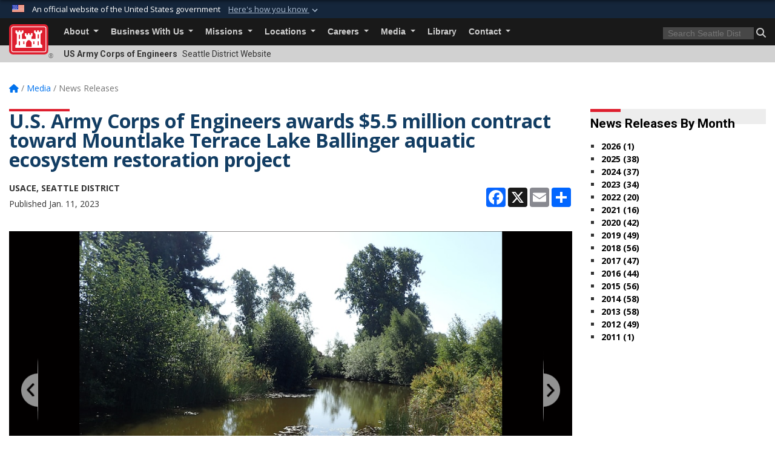

--- FILE ---
content_type: text/html; charset=utf-8
request_url: https://www.nws.usace.army.mil/Media/News-Releases/Article/3262899/us-army-corps-of-engineers-awards-55-million-contract-toward-mountlake-terrace/
body_size: 23675
content:
<!DOCTYPE html>
<html  lang="en-US">
<head id="Head"><meta content="text/html; charset=UTF-8" http-equiv="Content-Type" />
<meta name="REVISIT-AFTER" content="1 DAYS" />
<meta name="RATING" content="GENERAL" />
<meta name="RESOURCE-TYPE" content="DOCUMENT" />
<meta content="text/javascript" http-equiv="Content-Script-Type" />
<meta content="text/css" http-equiv="Content-Style-Type" />
<title>
	U.S. Army Corps of Engineers awards $5.5 million contract toward Mountlake Terrace Lake Ballinger aquatic ecosystem restoration project > Seattle District > Seattle District News Releases
</title><meta id="MetaDescription" name="description" content="U.S. Army Corps of Engineers officials award contract to Tunista Construction LLC. to restore wetlands, riparian corridors, and fish and wildlife habitat within Ballinger Park in the city of Mountlake Terrace, Washington.  , " /><meta id="MetaKeywords" name="keywords" content="News, Releases, News Releases" /><meta id="MetaRobots" name="robots" content="INDEX, FOLLOW" /><link href="/Resources/Shared/stylesheets/dnndefault/7.0.0/default.css?cdv=189" type="text/css" rel="stylesheet"/><link href="/DesktopModules/ArticleCS/module.css?cdv=189" type="text/css" rel="stylesheet"/><link href="/DesktopModules/ArticleCSDashboard/module.css?cdv=189" type="text/css" rel="stylesheet"/><link href="/Desktopmodules/SharedLibrary/ValidatedPlugins/slick-carousel/slick/slick.css?cdv=189" type="text/css" rel="stylesheet"/><link href="/Desktopmodules/SharedLibrary/Plugins/bootstrap4/css/bootstrap.min.css?cdv=189" type="text/css" rel="stylesheet"/><link href="/Portals/_default/Skins/USACETheme/skin.css?cdv=189" type="text/css" rel="stylesheet"/><link href="/Portals/27/portal.css?cdv=189" type="text/css" rel="stylesheet"/><link href="/Desktopmodules/SharedLibrary/Plugins/SocialIcons/css/fa-social-icons.css?cdv=189" type="text/css" rel="stylesheet"/><link href="/Desktopmodules/SharedLibrary/Plugins/Skin/SkipNav/css/skipnav.css?cdv=189" type="text/css" rel="stylesheet"/><link href="/desktopmodules/ArticleCS/styles/USACE2/style.css?cdv=189" type="text/css" rel="stylesheet"/><link href="/Desktopmodules/SharedLibrary/Plugins/carouFredSel/base.css?cdv=189" type="text/css" rel="stylesheet"/><link href="/Desktopmodules/SharedLibrary/Plugins/MediaElement4.2.9/mediaelementplayer.css?cdv=189" type="text/css" rel="stylesheet"/><link href="/Desktopmodules/SharedLibrary/Plugins/ColorBox/colorbox.css?cdv=189" type="text/css" rel="stylesheet"/><link href="/Desktopmodules/SharedLibrary/Plugins/slimbox/slimbox2.css?cdv=189" type="text/css" rel="stylesheet"/><link href="/Desktopmodules/SharedLibrary/ValidatedPlugins/font-awesome6/css/all.min.css?cdv=189" type="text/css" rel="stylesheet"/><link href="/Desktopmodules/SharedLibrary/ValidatedPlugins/font-awesome6/css/v4-shims.min.css?cdv=189" type="text/css" rel="stylesheet"/><link href="/Desktopmodules/SharedLibrary/Plugins/smartmenus/addons/bootstrap-4/jquery.smartmenus.bootstrap-4.css?cdv=189" type="text/css" rel="stylesheet"/><script src="/Resources/libraries/jQuery/03_07_01/jquery.js?cdv=189" type="text/javascript"></script><script src="/Resources/libraries/jQuery-Migrate/03_04_01/jquery-migrate.js?cdv=189" type="text/javascript"></script><script src="/Resources/libraries/jQuery-UI/01_13_03/jquery-ui.min.js?cdv=189" type="text/javascript"></script><link rel='icon' href='/Portals/27/favicon.ico?ver=KfPsUGzqT5wSmI8wjUtnCQ%3d%3d' type='image/x-icon' /><meta name='host' content='DMA Public Web' /><meta name='contact' content='dma.WebSD@mail.mil' /><link rel="stylesheet" type="text/css" href="/DesktopModules/SharedLibrary/Controls/Banner/CSS/usa-banner.css" /><script  src="/Desktopmodules/SharedLibrary/Plugins/GoogleAnalytics/Universal-Federated-Analytics-8.7.js?agency=DOD&subagency=USACE&sitetopic=dma.web&dclink=true"  id="_fed_an_ua_tag" ></script><meta name='twitter:card' content='summary_large_image' /><meta name='twitter:title' content='U.S.&#32;Army&#32;Corps&#32;of&#32;Engineers&#32;awards&#32;$5.5&#32;million&#32;contract&#32;toward&#32;Mount' /><meta name='twitter:description' content='U.S.&#32;Army&#32;Corps&#32;of&#32;Engineers&#32;officials&#32;award&#32;contract&#32;to&#32;Tunista&#32;Construction&#32;LLC.&#32;to&#32;restore&#32;wetlands,&#32;riparian&#32;corridors,&#32;and&#32;fish&#32;and&#32;wildlife&#32;habitat&#32;within&#32;Ballinger&#32;Park&#32;in&#32;the&#32;city&#32;of&#32;Mountlake' /><meta name='twitter:image' content='https://media.defense.gov/2023/Jan/09/2003142480/825/780/0/221112-A-VA654-230.JPG' /><meta name='twitter:site' content='@seattledistrict' /><meta name='twitter:creator' content='@seattledistrict' /><meta property='og:site_name' content='Seattle&#32;District' /><meta property='og:type' content='article' /><meta property='og:title' content='U.S.&#32;Army&#32;Corps&#32;of&#32;Engineers&#32;awards&#32;$5.5&#32;million&#32;contract&#32;toward&#32;Mountlake&#32;Terrace&#32;Lake&#32;Ba' /><meta property='og:description' content='U.S.&#32;Army&#32;Corps&#32;of&#32;Engineers&#32;officials&#32;award&#32;contract&#32;to&#32;Tunista&#32;Construction&#32;LLC.&#32;to&#32;restore&#32;wetlands,&#32;riparian&#32;corridors,&#32;and&#32;fish&#32;and&#32;wildlife&#32;habitat&#32;within&#32;Ballinger&#32;Park&#32;in&#32;the&#32;city&#32;of&#32;Mountlake' /><meta property='og:image' content='https://media.defense.gov/2023/Jan/09/2003142480/825/780/0/221112-A-VA654-230.JPG' /><meta property='og:url' content='https://www.nws.usace.army.mil/Media/News-Releases/Article/3262899/us-army-corps-of-engineers-awards-55-million-contract-toward-mountlake-terrace/' /><meta name="viewport" content="width=device-width, initial-scale=1, shrink-to-fit=no" /></head>
<body id="Body">

    <form method="post" action="/Media/News-Releases/Article/3262899/us-army-corps-of-engineers-awards-55-million-contract-toward-mountlake-terrace/" id="Form" enctype="multipart/form-data">
<div class="aspNetHidden">
<input type="hidden" name="__EVENTTARGET" id="__EVENTTARGET" value="" />
<input type="hidden" name="__EVENTARGUMENT" id="__EVENTARGUMENT" value="" />
<input type="hidden" name="__VIEWSTATE" id="__VIEWSTATE" value="QwK8TTKwHALIZRYJR/nijwmbo7dFlHD66OqGsa5rsGomam4U1hPC0x7rsdVxqMKoVVfo/kn+uueFJ6tOybgxdptjIWKZ6EGQgRzfmygVFBtuQBkj8UWv9LueIiXJXNHm/HQT3uok5YNh/ZwPVqmzHwVqbKjNObSk1m7gIAFzm6MSrVIthca3FKAP7/iuW0EWhwBnvbhCQQy7kpbpUTUw+KFP7Eh26K6YRXhoMJIO1G3Dr0m0jSEvzNYxL5a3fMkWSa/ZxaQhbceSWtqvCluCgtabByQxdtHJD8wwclH1EZjpQbJ3DlR05DBPIIQaE329xy/RGCLRl7mhBj80NrJh5shC2LyTaUWOrplrw6UaakD3WQrrrJFmGCiAxvnOVJvzB5jPENfuIc2Ej1kY64qJEwTcghDRRJ6rqoPm0aL7xmXki05Gm1A8CNLUri5eWWHa2AvWw/cPAul8WdvIhI9RFEZG56rn6vOcZgPMU4xqlJpqA73wWN8+vujUxyc0f+a5Npgagt6SZkOsDysUlqMVm8tnNs4X2BWeMOtjqKaRWUZNgWkjizGh91BAor+ohpYqzorEPXQz4V14O1s3efRSIRSPecgu0LbC8CZXiCbRQ5/gg27/2qo2tgOXrIXjtM/Idem246ys5Lhs2unuboUf2BxVzL22+HlwoWWSTkkDwM1/5YAHcYX0PN4fNYFyAptz/uYKEvjXX6UBxXTegrDRq2sENXj0hnwdJmIk5IVmPuCFSu0N6JuBns8mFx6+O87zynTixikwr21/3OmI5/onkFufqWggjbLK0bAHzZMTytjcR1Y8aP9FbELzvSBYPtx8hkdKvDZHQOqDhU8j1DMU8fjD0JTsE9Dt9OH1kFf9mZAuoZ36pfzTkBjCdWg/hu3WqwDedUjTEGnxSv4nmBlg8xIX1NUoWl1LdoCfj5QBL+Dc5BCNQk5zEAnhP6t+LRotrGgTsXlriF0xxwttJV4rque1uuuPM0rVsfprMIY+wlEiy164IU2nb4l+5zMXHE/[base64]/4wfwsDQa6KSgv9x8XsiIOSDu8ZXURgF9ZemcDucq73KSyoSfjKYxxA8i5SieCcg6D1NRq+IUHqQYqtT0v5HWA5vJmr29VH7yFZE0SoCt001Hh52OwrJ/zYxKGEe2S/NULSgV40YIeKgmkR3PEImTMLP0aw19lUQFKjRJHsgdTMTLoxytPHkzWqxtqAKAM8YseBMW9yOY78oS50nCwdlsPcbdvoPwF/Ioy0TK0rQ48KxaclBdZdinYeVmy5MezCIN3o/QPXKK5X/vPmY8t++sLWCqH7TajaJdKcK6Tj5MZ+wtn1gsbqW+0t+OkV9y0Pd5QBKYHif0jSb+sqK8gZn/F9WQjNh0bLUAhUmnSoeE63uGnGs0nV3o292M4eu/i9o6+/PkLk2eBfJYQcBQL+NMSmT25UPKIauRoOu7YcNw4+OD22euWd23Pp/B+w6iilcWuUXWqLlY65HhslGWPHFS7PKqUkniernX3MzKRJGeSkOvxq/QF/fX4Ie+DFDU2fwUIquzHFwhZLUCSle3lktB43HFvCVkn/+zDXPLLAy3ULKPc6GUSgyVyEtU8rLk2Tt6Z2izd3iQcXWdJXvpnBQDOQV8Yr389/[base64]/BeKhpf3L/aBREqZMUiRCtqjRf8qH5CnCRSHrV0fIyaHfOmKG+fmyD0+clZDeeIM6GLVbPXaUnkOPybumJMW0F0zdZHMv80mmIyl0xERKlJ2bxX/[base64]/qA9SVbEhBZZo4Nc/KQGq1ecbyd228u0hTG7alLV+8hHxU583i2KU/e6sTr3LZMk0lZhZPJXLEQXRMRCJyK3WQDzvLZBEjsnnuwQjA8jijoN5bmN9ejV4wITJ47kkwJb/[base64]/SSb2XE2YDPePRS31HJQ7hVeOOohlG4EbY6CtggpjfcIEgfDjo7OF4h/mWT+3SBlwXqCRXfGDGmbxR6f//zE7UhhefcI7dfid3DMAc9XlP4WPM3+hv9gJODnqDL0+D4GEfqfN8iERn8BQ2uOVmX+TuYIrRT8H/[base64]/XjHAnrhxgxezw6kPLgRIgimV8FGk2N0HmeQdLfeC7uTXEylRSyWS/bMOtACyW2A+Cg2W61Qm6U+PftVBo2h1EOOt3NDwPVaN34TmI6/Wpv/MWeUYxcsBpDOkQrnHp6S/1/TYPr0Q1DDT/lIXWQ/4lCzIlFfurvhVrz8BRaGZOp8eBpF/8xrf3B54jtBBwnq24LPq0zVN6kUrAmRPoIXhTqHAQmVk4seFgTIO0aVpJj8uXAOJnHUHP4dQfyFHLq62fwxAJ/Xz7uz+iaKGgaC4CfCopSXz4WZvMrdPYs/e0UWhEPZ3DfBthS63uc92qpbSUnTcDumXJ9dui9QNsM7LoscDr7D7OiE5EPtJxT4I8cYmzzFa26JfCCvBcPdwE1xhLnYvhE3Loplouri2O6fQ2TjtQUjKY+Xh/Saqy0ygJQMyVvkBJv/KiNNVkmqgbuZ54kD8N5Q/graoxDb+gtPFkdHvKw+nOumQexvXaxFmeXKlyqr/[base64]/OFxcFoS5aAo0oER7Th2b6NcrNGrZ8VONs2wuR+Nqq0ZMdRhvz9nf3SZdZotdpE+UMSvnB5vgH83vdKYS6fbSfzF2bFvZfOYIRFbtSbtQyBFo/QXtFlyD7qqCxfa7ZJ53m2lNvHumRakL1zSdP8PC8Nn+8FA/[base64]/BOGyvba8NaRcW0dIBu2pYuQ6kZsBH5w/YbKAR/3ZvawuJXoRB6jf6YOsm/54i0Wm3CunABH1Uqi4Pebbk2lwiWf60jcyM/8DdU7+jA4wiCSz0L6UxaU/4icLBAFgQaDq6s9W2b4JmnmZW5hZLPTCJ/rCuBJ/EN+jzxw4yjM3nH8ND3dOc2ZgMJ1LylZmQLhpbMI9bZgbIKfaIOkgQUzNKMZEZUmUQkg2GqOKieOYXp8DBm7Ka4lwy/DAuQyRZkpR6TYXOnm+2gstd704+FGdiNqUfi91XFX505heq0L6LZv6SEo69zr7EQf2MBz5BHrkoXXvUR5L4HKqsM8a69GMnWwsl7wXn+P6Hytfyd9e2sAPYLjMHTVjspr/pHlsuvEk8G1Ep0d3dZCspUsR4Jd835uIr95g6uq47ECMhYpFQpi1qWMIT7t2q1MvaaYEVfsVpr+3nBTeaMP9tLrNqhde60ecQmgbkgju3LuJvhCMpOw==" />
</div>

<script type="text/javascript">
//<![CDATA[
var theForm = document.forms['Form'];
if (!theForm) {
    theForm = document.Form;
}
function __doPostBack(eventTarget, eventArgument) {
    if (!theForm.onsubmit || (theForm.onsubmit() != false)) {
        theForm.__EVENTTARGET.value = eventTarget;
        theForm.__EVENTARGUMENT.value = eventArgument;
        theForm.submit();
    }
}
//]]>
</script>


<script src="/WebResource.axd?d=pynGkmcFUV2YRBDbasXhoakaqdeI-_09hOJyJqDzsDsl2pX8MS4jrFU_QRw1&amp;t=638901627720898773" type="text/javascript"></script>


<script src="/ScriptResource.axd?d=NJmAwtEo3IrKGQZJaQ-59ps9QE7NB-cd8FtY8K_IKR198d6n1yFeBXjBOfSie8_YpnxWr5TH_Xa1YuI6xvu2xbnYgibsEU5YeVIVuQL9OF1wgOqmP8IRYf5-D9bdkdSDspeMsQ2&amp;t=32e5dfca" type="text/javascript"></script>
<script src="/ScriptResource.axd?d=dwY9oWetJoLC35ezSMivQTHgohaws39GHERz_2Vs-fMqSX4XSS-TGUwHNwlX-SjZdeyVi2T18HyTsBGhhCgcdE7ySD6n4ENZHt2zQ9wqrft0ffaCn4pNEJ2yI2hoEpa5BC03t8XV-nAfRCVl0&amp;t=32e5dfca" type="text/javascript"></script>
<div class="aspNetHidden">

	<input type="hidden" name="__VIEWSTATEGENERATOR" id="__VIEWSTATEGENERATOR" value="CA0B0334" />
	<input type="hidden" name="__VIEWSTATEENCRYPTED" id="__VIEWSTATEENCRYPTED" value="" />
	<input type="hidden" name="__EVENTVALIDATION" id="__EVENTVALIDATION" value="lJe0cMjoBsO+siLpf19cnhQleCCrfLzrK3hdp49+lkAnxGsIr3jXMwLMagelhNaH4hJ8DRRAKALTCR2oFYkJW28SNLrK0AlGR9A/fr6U1fjVhVYr" />
</div><script src="/Desktopmodules/SharedLibrary/Plugins/MediaElement4.2.9/mediaelement-and-player.js?cdv=189" type="text/javascript"></script><script src="/Desktopmodules/SharedLibrary/ValidatedPlugins/slick-carousel/slick/slick.min.js?cdv=189" type="text/javascript"></script><script src="/js/dnn.js?cdv=189" type="text/javascript"></script><script src="/js/dnn.modalpopup.js?cdv=189" type="text/javascript"></script><script src="/js/dnncore.js?cdv=189" type="text/javascript"></script><script src="/Desktopmodules/SharedLibrary/Plugins/Mobile-Detect/mobile-detect.min.js?cdv=189" type="text/javascript"></script><script src="/DesktopModules/ArticleCS/Resources/ArticleCS/js/ArticleCS.js?cdv=189" type="text/javascript"></script><script src="/Desktopmodules/SharedLibrary/Plugins/carouFredSel/jquery.carouFredSel-6.2.1.js?cdv=189" type="text/javascript"></script><script src="/Desktopmodules/SharedLibrary/Plugins/DVIDSAnalytics/DVIDSVideoAnalytics.min.js?cdv=189" type="text/javascript"></script><script src="/Desktopmodules/SharedLibrary/Plugins/DVIDSAnalytics/analyticsParamsForDVIDSAnalyticsAPI.js?cdv=189" type="text/javascript"></script><script src="/Desktopmodules/SharedLibrary/Plugins/TouchSwipe/jquery.touchSwipe.min.js?cdv=189" type="text/javascript"></script><script src="/Desktopmodules/SharedLibrary/Plugins/ColorBox/jquery.colorbox.js?cdv=189" type="text/javascript"></script><script src="/Desktopmodules/SharedLibrary/Plugins/slimbox/slimbox2.js?cdv=189" type="text/javascript"></script><script src="/Desktopmodules/SharedLibrary/Plugins/BodyScrollLock/bodyScrollLock.js?cdv=189" type="text/javascript"></script><script src="/js/dnn.servicesframework.js?cdv=189" type="text/javascript"></script><script src="/Desktopmodules/SharedLibrary/Plugins/Skin/js/common.js?cdv=189" type="text/javascript"></script>
<script type="text/javascript">
//<![CDATA[
Sys.WebForms.PageRequestManager._initialize('ScriptManager', 'Form', ['tdnn$ctr5577$Article$desktopmodules_articlecs_article_ascx$UpdatePanel1','dnn_ctr5577_Article_desktopmodules_articlecs_article_ascx_UpdatePanel1'], [], [], 180, '');
//]]>
</script>

        
        
        


<script type="text/javascript">
$('#personaBar-iframe').load(function() {$('#personaBar-iframe').contents().find("head").append($("<style type='text/css'>.personabar .personabarLogo {}</style>")); });
</script>
<div id="dnn_ctl03_header_banner_container" class="header_banner_container">
    <span class="header_banner_inner">
        <div class="header_banner_flag">
            An official website of the United States government 
        <div class="header_banner_accordion" tabindex="0" role="button" aria-expanded="false"><u>Here's how you know 
        <span class="expand-more-container"><svg xmlns="http://www.w3.org/2000/svg" height="24" viewBox="0 0 24 24" width="24">
                <path d="M0 0h24v24H0z" fill="none" />
                <path class="expand-more" d="M16.59 8.59L12 13.17 7.41 8.59 6 10l6 6 6-6z" />
            </svg></span></u></div>
        </div>
        <div class="header_banner_panel" style="">
            <div class="header_banner_panel_item">
                <span class="header_banner_dotgov"></span>
                <div id="dnn_ctl03_bannerContentLeft" class="header_banner_content"><p class="banner-contentLeft-text"><strong> Official websites use .mil </strong></p>A <strong>.mil</strong> website belongs to an official U.S. Department of Defense organization in the United States.</div>
            </div>
            <div class="header_banner_panel_item https">
                <span class="header_banner_https"></span>
                <div id="dnn_ctl03_bannerContentRight" class="header_banner_content"><p class="banner-contentRight-text"><strong>Secure .mil websites use HTTPS</strong></p><div> A <strong>lock (<span class='header_banner_icon_lock'><svg xmlns = 'http://www.w3.org/2000/svg' width='52' height='64' viewBox='0 0 52 64'><title>lock </title><path class='icon_lock' fill-rule='evenodd' d='M26 0c10.493 0 19 8.507 19 19v9h3a4 4 0 0 1 4 4v28a4 4 0 0 1-4 4H4a4 4 0 0 1-4-4V32a4 4 0 0 1 4-4h3v-9C7 8.507 15.507 0 26 0zm0 8c-5.979 0-10.843 4.77-10.996 10.712L15 19v9h22v-9c0-6.075-4.925-11-11-11z' /> </svg></span>)</strong> or <strong> https://</strong> means you’ve safely connected to the .mil website. Share sensitive information only on official, secure websites.</div></div>
            </div>

        </div>
    </span>
</div><style> .header_banner_container{ background-color: #15263b; color: #FFF; } .icon_lock { fill: #FFF;} .header_banner_container .header_banner_content .banner-contentLeft-text, .header_banner_container .header_banner_content .banner-contentRight-text { color: #FFF;} </style>
<script type="text/javascript">

jQuery(document).ready(function() {
initializeSkin();
});

</script>

<script type="text/javascript">
var skinvars = {"SiteName":"Seattle District","SiteShortName":"Seattle District","SiteSubTitle":"","aid":"seattle_district","IsSecureConnection":true,"IsBackEnd":false,"DisableShrink":false,"IsAuthenticated":false,"SearchDomain":"search.usa.gov","SiteUrl":"https://www.nws.usace.army.mil/","LastLogin":null,"IsLastLoginFail":false,"IncludePiwik":false,"PiwikSiteID":-1,"SocialLinks":{"Facebook":{"Url":"https://www.facebook.com/USACENWS","Window":"_blank","Relationship":"noopener"},"Twitter":{"Url":"http://www.twitter.com/seattledistrict","Window":"_blank","Relationship":"noopener"},"YouTube":{"Url":"","Window":"_blank","Relationship":"noopener"},"Flickr":{"Url":"","Window":"_blank","Relationship":"noopener"},"Pintrest":{"Url":"","Window":null,"Relationship":null},"Instagram":{"Url":"","Window":"","Relationship":null},"Blog":{"Url":"","Window":"_blank","Relationship":"noopener"},"RSS":{"Url":"","Window":"","Relationship":null},"Podcast":{"Url":"","Window":"","Relationship":null},"Email":{"Url":"","Window":"","Relationship":null},"LinkedIn":{"Url":"","Window":null,"Relationship":null},"Snapchat":{"Url":"","Window":"","Relationship":null}},"SiteLinks":null,"LogoffTimeout":3300000,"SiteAltLogoText":""};
</script>
<script type="application/ld+json">{"@context":"http://schema.org","@type":"Organization","logo":null,"name":"Seattle District","url":"https://www.nws.usace.army.mil/","sameAs":["https://www.facebook.com/USACENWS","http://www.twitter.com/seattledistrict"]}</script>

<div id="app" class="app_usace app-inner   ">
    

<div id="skip-link-holder"><a id="skip-link" href="#skip-target">Skip to main content (Press Enter).</a></div>

<header id="header-main">
    
    <div id="header-title">
        <div class="page-container">
            <div class="container-fluid flex">
                <div class="site-name">US Army Corps of Engineers</div>
                <div class="site-area">Seattle District Website</div>
            </div>
        </div>
    </div>
    <div id="header-menu">
        <div class="page-container">
            <div class="container-fluid">
                <div class="site-logo">
                    
                    <a href="https://www.nws.usace.army.mil/">
                        <img src="/Portals/_default/Skins/USACETheme/Assets/images/usace-logo-color.svg" alt="Seattle District"/>
                    </a>
                    <div class='reg'>&reg;</div>
                </div>
                <nav class="navbar navbar-expand-md" id="main-menu" aria-label="main menu">
                    <div class="collapse navbar-collapse" id="navbarSupportedContent">
                        <a id="mobile-menu-close" class="mobile-menu-trigger" href="javascript:;" data-toggle="collapse" data-target="#navbarSupportedContent" aria-controls="navbarSupportedContent" aria-expanded="false" aria-label="Toggle navigation"><i class="fa fa-times"></i></a>
                        

<!-- ./ helper -->


        <ul id="main-nav" class="navbar-nav mr-auto" data-sm-options="{collapsibleBehavior: 'link', bootstrapHighlightClasses: 'focused', showTimeout: 0, showFunction: null, hideTimeout: 0, hideFunction: null, subMenusSubOffsetX: 0, subMenusSubOffsetY: 0, subMenusMaxWidth: '26em'}">
                    <li class="nav-item  dropdown">
                                <a class="nav-link dropdown-toggle"
           href="https://www.nws.usace.army.mil/About/"
            
           data-toggle="dropdown"
           id="navbarDropdownMenuLink_0"
           aria-haspopup="true"
           aria-expanded="false"
                         
>
           About
        </a>

                                <ul class="dropdown-menu" aria-labelledby="navbarDropdownMenuLink_0">
                    <li>
                                <a class="dropdown-item"
           href="https://www.nws.usace.army.mil/About/History/"
                      
>
           History
        </a>

                    </li>                    <li>
                                <a class="dropdown-item"
           href="https://www.nws.usace.army.mil/About/FAQ/"
                      
>
           FAQ
        </a>

                    </li>                    <li class="dropdown dropdown-submenu">
                                <a class="dropdown-item dropdown-toggle"
           href="https://www.nws.usace.army.mil/About/Offices/"
            
           data-toggle="dropdown"
           id="navbarDropdownMenuLink_101"
           aria-haspopup="true"
           aria-expanded="false"
                         
>
           Offices
        </a>

                                <ul class="dropdown-menu" aria-labelledby="navbarDropdownMenuLink_101">
                    <li class="dropdown dropdown-submenu">
                                <a class="dropdown-item dropdown-toggle"
           href="https://www.nws.usace.army.mil/About/Offices/Engineering/"
            
           data-toggle="dropdown"
           id="navbarDropdownMenuLink_200"
           aria-haspopup="true"
           aria-expanded="false"
                         
>
           Engineering
        </a>

                                <ul class="dropdown-menu" aria-labelledby="navbarDropdownMenuLink_200">
                    <li class="dropdown dropdown-submenu">
                                <a class="dropdown-item dropdown-toggle"
           href="https://www.nws.usace.army.mil/About/Offices/Engineering/Hydraulics-and-Hydrology/"
            
           data-toggle="dropdown"
           id="navbarDropdownMenuLink_299"
           aria-haspopup="true"
           aria-expanded="false"
                         
>
           Hydraulics and Hydrology
        </a>

                                <ul class="dropdown-menu" aria-labelledby="navbarDropdownMenuLink_299">
                    <li class="dropdown dropdown-submenu">
                                <a class="dropdown-item dropdown-toggle"
           href="https://www.nws.usace.army.mil/About/Offices/Engineering/Hydraulics-and-Hydrology/Water-Quality/"
            
           data-toggle="dropdown"
           id="navbarDropdownMenuLink_398"
           aria-haspopup="true"
           aria-expanded="false"
                         
>
           Water Quality
        </a>

                                <ul class="dropdown-menu" aria-labelledby="navbarDropdownMenuLink_398">
                    <li>
                                <a class="dropdown-item"
           href="https://www.nws.usace.army.mil/About/Offices/Engineering/Hydraulics-and-Hydrology/Water-Quality/Water-Quality-Documents/"
                      
>
           Water Quality Documents
        </a>

                    </li>        </ul>

                    </li>
                    <li>
                                <a class="dropdown-item"
           href="https://www.nws.usace.army.mil/About/Offices/Engineering/Hydraulics-and-Hydrology/Operational-Projections/"
                      
>
           Operational Projections
        </a>

                    </li>                    <li class="dropdown dropdown-submenu">
                                <a class="dropdown-item dropdown-toggle"
           href="https://www.nws.usace.army.mil/About/Offices/Engineering/Hydraulics-and-Hydrology/Historical-Datum-Regions/"
            
           data-toggle="dropdown"
           id="navbarDropdownMenuLink_400"
           aria-haspopup="true"
           aria-expanded="false"
                         
>
           Historical Datum Regions
        </a>

                                <ul class="dropdown-menu" aria-labelledby="navbarDropdownMenuLink_400">
                    <li>
                                <a class="dropdown-item"
           href="https://www.nws.usace.army.mil/About/Offices/Engineering/Hydraulics-and-Hydrology/Historical-Datum-Regions/Willapa-Bay/"
                      
>
           Willapa Bay
        </a>

                    </li>                    <li>
                                <a class="dropdown-item"
           href="https://www.nws.usace.army.mil/About/Offices/Engineering/Hydraulics-and-Hydrology/Historical-Datum-Regions/Grays-Harbor/"
                      
>
           Grays Harbor
        </a>

                    </li>                    <li>
                                <a class="dropdown-item"
           href="https://www.nws.usace.army.mil/About/Offices/Engineering/Hydraulics-and-Hydrology/Historical-Datum-Regions/Western-Olympic-Peninsula/"
                      
>
           Western Olympic Peninsula
        </a>

                    </li>                    <li>
                                <a class="dropdown-item"
           href="https://www.nws.usace.army.mil/About/Offices/Engineering/Hydraulics-and-Hydrology/Historical-Datum-Regions/South-Puget-Sound/"
                      
>
           South Puget Sound
        </a>

                    </li>                    <li>
                                <a class="dropdown-item"
           href="https://www.nws.usace.army.mil/About/Offices/Engineering/Hydraulics-and-Hydrology/Historical-Datum-Regions/North-Puget-Sound/"
                      
>
           North Puget Sound
        </a>

                    </li>                    <li>
                                <a class="dropdown-item"
           href="https://www.nws.usace.army.mil/About/Offices/Engineering/Hydraulics-and-Hydrology/Historical-Datum-Regions/Whidbey-Island/"
                      
>
           Whidbey Island
        </a>

                    </li>                    <li>
                                <a class="dropdown-item"
           href="https://www.nws.usace.army.mil/About/Offices/Engineering/Hydraulics-and-Hydrology/Historical-Datum-Regions/San-Juan-Islands/"
                      
>
           San Juan Islands
        </a>

                    </li>        </ul>

                    </li>
                    <li>
                                <a class="dropdown-item"
           href="https://www.nws.usace.army.mil/About/Offices/Engineering/Hydraulics-and-Hydrology/Floodplain-Management-Services/"
                      
>
           Floodplain Management Services
        </a>

                    </li>        </ul>

                    </li>
                    <li>
                                <a class="dropdown-item"
           href="https://www.nws.usace.army.mil/About/Offices/Engineering/Geospatial/"
                      
>
           Geospatial
        </a>

                    </li>                    <li>
                                <a class="dropdown-item"
           href="https://www.nws.usace.army.mil/About/Offices/Engineering/Levee-Safety/"
                      
>
           Levee Safety
        </a>

                    </li>                    <li>
                                <a class="dropdown-item"
           href="https://www.nws.usace.army.mil/About/Offices/Engineering/Dam-Safety/"
                      
>
           Dam Safety
        </a>

                    </li>        </ul>

                    </li>
                    <li class="dropdown dropdown-submenu">
                                <a class="dropdown-item dropdown-toggle"
           href="https://www.nws.usace.army.mil/About/Offices/Construction/"
            
           data-toggle="dropdown"
           id="navbarDropdownMenuLink_201"
           aria-haspopup="true"
           aria-expanded="false"
                         
>
           Construction
        </a>

                                <ul class="dropdown-menu" aria-labelledby="navbarDropdownMenuLink_201">
                    <li>
                                <a class="dropdown-item"
           href="https://www.nws.usace.army.mil/About/Offices/Construction/Construction-Specifications/"
                      
>
           Construction Specifications
        </a>

                    </li>        </ul>

                    </li>
                    <li>
                                <a class="dropdown-item"
           href="https://www.nws.usace.army.mil/About/Offices/Real-Estate/"
                      
>
           Real Estate
        </a>

                    </li>        </ul>

                    </li>
                    <li>
                                <a class="dropdown-item"
           href="https://www.nws.usace.army.mil/About/Who-We-Are/"
                      
>
           Who We Are
        </a>

                    </li>        </ul>

                    </li>
                    <li class="nav-item  dropdown">
                                <a class="nav-link dropdown-toggle"
           href="https://www.nws.usace.army.mil/Business-With-Us/"
            
           data-toggle="dropdown"
           id="navbarDropdownMenuLink_1"
           aria-haspopup="true"
           aria-expanded="false"
                         
>
           Business With Us
        </a>

                                <ul class="dropdown-menu" aria-labelledby="navbarDropdownMenuLink_1">
                    <li>
                                <a class="dropdown-item"
           href="https://www.nws.usace.army.mil/Business-With-Us/Contracting/"
                      
>
           Contracting
        </a>

                    </li>                    <li class="dropdown dropdown-submenu">
                                <a class="dropdown-item dropdown-toggle"
           href="https://www.nws.usace.army.mil/Business-With-Us/Legal/"
            
           data-toggle="dropdown"
           id="navbarDropdownMenuLink_101"
           aria-haspopup="true"
           aria-expanded="false"
                         
>
           Legal
        </a>

                                <ul class="dropdown-menu" aria-labelledby="navbarDropdownMenuLink_101">
                    <li>
                                <a class="dropdown-item"
           href="https://www.nws.usace.army.mil/Business-With-Us/Legal/Tort-Claims/"
                      
>
           Tort Claims
        </a>

                    </li>                    <li>
                                <a class="dropdown-item"
           href="https://www.nws.usace.army.mil/Business-With-Us/Legal/Freedom-of-Information-Act/"
                      
>
           Freedom of Information Act
        </a>

                    </li>        </ul>

                    </li>
                    <li>
                                <a class="dropdown-item"
           href="https://www.nws.usace.army.mil/Missions/Civil-Works/Regulatory/"
                      
>
           Regulatory
        </a>

                    </li>                    <li class="dropdown dropdown-submenu">
                                <a class="dropdown-item dropdown-toggle"
           href="https://www.nws.usace.army.mil/Business-With-Us/Small-Business/"
            
           data-toggle="dropdown"
           id="navbarDropdownMenuLink_103"
           aria-haspopup="true"
           aria-expanded="false"
                         
>
           Small Business
        </a>

                                <ul class="dropdown-menu" aria-labelledby="navbarDropdownMenuLink_103">
                    <li>
                                <a class="dropdown-item"
           href="https://www.nws.usace.army.mil/Business-With-Us/Small-Business/Forecasted-Opportunities/"
                      
>
           Forecasted Opportunities
        </a>

                    </li>        </ul>

                    </li>
                    <li>
                                <a class="dropdown-item"
           href="https://www.nws.usace.army.mil/Business-With-Us/Historic-Preservation/"
                      
>
           Historic Preservation
        </a>

                    </li>                    <li>
                                <a class="dropdown-item"
           href="https://www.nws.usace.army.mil/Business-With-Us/Section408/"
                      
>
           Section 408
        </a>

                    </li>        </ul>

                    </li>
                    <li class="nav-item  dropdown">
                                <a class="nav-link dropdown-toggle"
           href="https://www.nws.usace.army.mil/Missions/"
            
           data-toggle="dropdown"
           id="navbarDropdownMenuLink_2"
           aria-haspopup="true"
           aria-expanded="false"
                         
>
           Missions
        </a>

                                <ul class="dropdown-menu" aria-labelledby="navbarDropdownMenuLink_2">
                    <li class="dropdown dropdown-submenu">
                                <a class="dropdown-item dropdown-toggle"
           href="https://www.nws.usace.army.mil/Missions/Civil-Works/"
            
           data-toggle="dropdown"
           id="navbarDropdownMenuLink_101"
           aria-haspopup="true"
           aria-expanded="false"
                         
>
           Civil Works
        </a>

                                <ul class="dropdown-menu" aria-labelledby="navbarDropdownMenuLink_101">
                    <li class="dropdown dropdown-submenu">
                                <a class="dropdown-item dropdown-toggle"
           href="https://www.nws.usace.army.mil/Missions/Civil-Works/Engineering/"
            
           data-toggle="dropdown"
           id="navbarDropdownMenuLink_200"
           aria-haspopup="true"
           aria-expanded="false"
                         
>
           Engineering
        </a>

                                <ul class="dropdown-menu" aria-labelledby="navbarDropdownMenuLink_200">
                    <li>
                                <a class="dropdown-item"
           href="https://www.nws.usace.army.mil/Missions/Civil-Works/Engineering/Hydrology-and-Hydraulics/"
                      
>
           Hydrology and Hydraulics
        </a>

                    </li>                    <li>
                                <a class="dropdown-item"
           href="https://www.nws.usace.army.mil/Missions/Civil-Works/Engineering/Construction-Specifications/"
                      
>
           Construction Specifications
        </a>

                    </li>                    <li>
                                <a class="dropdown-item"
           href="https://www.nws.usace.army.mil/Missions/Civil-Works/Engineering/Levee-Safety/"
                      
>
           Levee Safety
        </a>

                    </li>                    <li>
                                <a class="dropdown-item"
           href="https://www.nws.usace.army.mil/Missions/Civil-Works/Engineering/Geospatial-Services/"
                      
>
           Geospatial Services
        </a>

                    </li>                    <li>
                                <a class="dropdown-item"
           href="https://www.nws.usace.army.mil/Missions/Civil-Works/Engineering/Design-Criteria/"
                      
>
           Design Criteria
        </a>

                    </li>        </ul>

                    </li>
                    <li class="dropdown dropdown-submenu">
                                <a class="dropdown-item dropdown-toggle"
           href="https://www.nws.usace.army.mil/Missions/Civil-Works/Regulatory/"
            
           data-toggle="dropdown"
           id="navbarDropdownMenuLink_201"
           aria-haspopup="true"
           aria-expanded="false"
                         
>
           Regulatory
        </a>

                                <ul class="dropdown-menu" aria-labelledby="navbarDropdownMenuLink_201">
                    <li>
                                <a class="dropdown-item"
           href="https://www.nws.usace.army.mil/Missions/Civil-Works/Regulatory/Public-Notices/"
                      
>
           Public Notices
        </a>

                    </li>                    <li class="dropdown dropdown-submenu">
                                <a class="dropdown-item dropdown-toggle"
           href="https://www.nws.usace.army.mil/Missions/Civil-Works/Regulatory/Permit-Guidebook/"
            
           data-toggle="dropdown"
           id="navbarDropdownMenuLink_301"
           aria-haspopup="true"
           aria-expanded="false"
                         
>
           Permit Guidebook
        </a>

                                <ul class="dropdown-menu" aria-labelledby="navbarDropdownMenuLink_301">
                    <li>
                                <a class="dropdown-item"
           href="https://www.nws.usace.army.mil/Missions/Civil-Works/Regulatory/Permit-Guidebook/Standard-Individual-Permits/"
                      
>
           Standard Individual Permits
        </a>

                    </li>                    <li>
                                <a class="dropdown-item"
           href="https://www.nws.usace.army.mil/Missions/Civil-Works/Regulatory/Permit-Guidebook/RGP6/"
                      
>
           RGP6
        </a>

                    </li>        </ul>

                    </li>
                    <li>
                                <a class="dropdown-item"
           href="https://www.nws.usace.army.mil/Missions/Civil-Works/Regulatory/Forms/"
                      
>
           Forms
        </a>

                    </li>                    <li>
                                <a class="dropdown-item"
           href="https://www.nws.usace.army.mil/Missions/Civil-Works/Regulatory/Jurisdictional-Determinations/"
                      
>
           Jurisdictional Determinations
        </a>

                    </li>                    <li>
                                <a class="dropdown-item"
           href="https://www.nws.usace.army.mil/Missions/Civil-Works/Regulatory/Permit-Decisions-Appeals/"
                      
>
           Permit Decisions/Appeals
        </a>

                    </li>                    <li>
                                <a class="dropdown-item"
           href="https://www.nws.usace.army.mil/Missions/Civil-Works/Regulatory/Emergencies/"
                      
>
           Emergencies
        </a>

                    </li>                    <li>
                                <a class="dropdown-item"
           href="https://www.nws.usace.army.mil/Missions/Civil-Works/Regulatory/Water-Resources-Development-Act-Sec-214/"
                      
>
           Water Resources Development Act Sec. 214
        </a>

                    </li>                    <li>
                                <a class="dropdown-item"
           href="https://www.nws.usace.army.mil/Missions/Civil-Works/Regulatory/Report-a-Violation/"
                      
>
           Report a Violation
        </a>

                    </li>                    <li class="dropdown dropdown-submenu">
                                <a class="dropdown-item dropdown-toggle"
           href="https://www.nws.usace.army.mil/Missions/Civil-Works/Regulatory/Contact-Us/"
            
           data-toggle="dropdown"
           id="navbarDropdownMenuLink_308"
           aria-haspopup="true"
           aria-expanded="false"
                         
>
           Contact Us
        </a>

                                <ul class="dropdown-menu" aria-labelledby="navbarDropdownMenuLink_308">
                    <li>
                                <a class="dropdown-item"
           href="https://www.nws.usace.army.mil/Missions/Civil-Works/Regulatory/Contact-Us/Adams-County/"
                      
>
           Adams County
        </a>

                    </li>                    <li>
                                <a class="dropdown-item"
           href="https://www.nws.usace.army.mil/Missions/Civil-Works/Regulatory/Contact-Us/Asotin-County/"
                      
>
           Asotin County
        </a>

                    </li>                    <li>
                                <a class="dropdown-item"
           href="https://www.nws.usace.army.mil/Missions/Civil-Works/Regulatory/Contact-Us/Benton-County/"
                      
>
           Benton County
        </a>

                    </li>                    <li>
                                <a class="dropdown-item"
           href="https://www.nws.usace.army.mil/Missions/Civil-Works/Regulatory/Contact-Us/Chelan-County/"
                      
>
           Chelan County
        </a>

                    </li>                    <li>
                                <a class="dropdown-item"
           href="https://www.nws.usace.army.mil/Missions/Civil-Works/Regulatory/Contact-Us/Clallam-County/"
                      
>
           Clallam County
        </a>

                    </li>                    <li>
                                <a class="dropdown-item"
           href="https://www.nws.usace.army.mil/Missions/Civil-Works/Regulatory/Contact-Us/Clark-County/"
                      
>
           Clark County
        </a>

                    </li>                    <li>
                                <a class="dropdown-item"
           href="https://www.nws.usace.army.mil/Missions/Civil-Works/Regulatory/Contact-Us/Columbia-County/"
                      
>
           Columbia County
        </a>

                    </li>                    <li>
                                <a class="dropdown-item"
           href="https://www.nws.usace.army.mil/Missions/Civil-Works/Regulatory/Contact-Us/Cowlitz-County/"
                      
>
           Cowlitz County
        </a>

                    </li>                    <li>
                                <a class="dropdown-item"
           href="https://www.nws.usace.army.mil/Missions/Civil-Works/Regulatory/Contact-Us/Douglas-County/"
                      
>
           Douglas County
        </a>

                    </li>                    <li>
                                <a class="dropdown-item"
           href="https://www.nws.usace.army.mil/Missions/Civil-Works/Regulatory/Contact-Us/Ferry-County/"
                      
>
           Ferry County
        </a>

                    </li>                    <li>
                                <a class="dropdown-item"
           href="https://www.nws.usace.army.mil/Missions/Civil-Works/Regulatory/Contact-Us/Franklin-County/"
                      
>
           Franklin County
        </a>

                    </li>                    <li>
                                <a class="dropdown-item"
           href="https://www.nws.usace.army.mil/Missions/Civil-Works/Regulatory/Contact-Us/Garfield-County/"
                      
>
           Garfield County
        </a>

                    </li>                    <li>
                                <a class="dropdown-item"
           href="https://www.nws.usace.army.mil/Missions/Civil-Works/Regulatory/Contact-Us/Grant-County/"
                      
>
           Grant County
        </a>

                    </li>                    <li>
                                <a class="dropdown-item"
           href="https://www.nws.usace.army.mil/Missions/Civil-Works/Regulatory/Contact-Us/Grays-Harbor-County/"
                      
>
           Grays Harbor County
        </a>

                    </li>                    <li>
                                <a class="dropdown-item"
           href="https://www.nws.usace.army.mil/Missions/Civil-Works/Regulatory/Contact-Us/Island-County/"
                      
>
           Island County
        </a>

                    </li>                    <li>
                                <a class="dropdown-item"
           href="https://www.nws.usace.army.mil/Missions/Civil-Works/Regulatory/Contact-Us/Jefferson-County/"
                      
>
           Jefferson County
        </a>

                    </li>                    <li>
                                <a class="dropdown-item"
           href="https://www.nws.usace.army.mil/Missions/Civil-Works/Regulatory/Contact-Us/Kitsap-County/"
                      
>
           Kitsap County
        </a>

                    </li>                    <li>
                                <a class="dropdown-item"
           href="https://www.nws.usace.army.mil/Missions/Civil-Works/Regulatory/Contact-Us/Kittitas-County/"
                      
>
           Kittitas County
        </a>

                    </li>                    <li>
                                <a class="dropdown-item"
           href="https://www.nws.usace.army.mil/Missions/Civil-Works/Regulatory/Contact-Us/Klickitat-County/"
                      
>
           Klickitat County
        </a>

                    </li>                    <li>
                                <a class="dropdown-item"
           href="https://www.nws.usace.army.mil/Missions/Civil-Works/Regulatory/Contact-Us/Lewis-County/"
                      
>
           Lewis County
        </a>

                    </li>                    <li>
                                <a class="dropdown-item"
           href="https://www.nws.usace.army.mil/Missions/Civil-Works/Regulatory/Contact-Us/Lincoln-County/"
                      
>
           Lincoln County
        </a>

                    </li>                    <li>
                                <a class="dropdown-item"
           href="https://www.nws.usace.army.mil/Missions/Civil-Works/Regulatory/Contact-Us/Mason-County/"
                      
>
           Mason County
        </a>

                    </li>                    <li>
                                <a class="dropdown-item"
           href="https://www.nws.usace.army.mil/Missions/Civil-Works/Regulatory/Contact-Us/Okanogan-County/"
                      
>
           Okanogan County
        </a>

                    </li>                    <li>
                                <a class="dropdown-item"
           href="https://www.nws.usace.army.mil/Missions/Civil-Works/Regulatory/Contact-Us/Pacific-County/"
                      
>
           Pacific County
        </a>

                    </li>                    <li>
                                <a class="dropdown-item"
           href="https://www.nws.usace.army.mil/Missions/Civil-Works/Regulatory/Contact-Us/Pend-Oreille-County/"
                      
>
           Pend Oreille County
        </a>

                    </li>                    <li>
                                <a class="dropdown-item"
           href="https://www.nws.usace.army.mil/Missions/Civil-Works/Regulatory/Contact-Us/Pierce-County/"
                      
>
           Pierce County
        </a>

                    </li>                    <li>
                                <a class="dropdown-item"
           href="https://www.nws.usace.army.mil/Missions/Civil-Works/Regulatory/Contact-Us/San-Juan-County/"
                      
>
           San Juan County
        </a>

                    </li>                    <li>
                                <a class="dropdown-item"
           href="https://www.nws.usace.army.mil/Missions/Civil-Works/Regulatory/Contact-Us/Skagit-County/"
                      
>
           Skagit County
        </a>

                    </li>                    <li>
                                <a class="dropdown-item"
           href="https://www.nws.usace.army.mil/Missions/Civil-Works/Regulatory/Contact-Us/Skamania-County/"
                      
>
           Skamania County
        </a>

                    </li>                    <li>
                                <a class="dropdown-item"
           href="https://www.nws.usace.army.mil/Missions/Civil-Works/Regulatory/Contact-Us/Snohomish-County/"
                      
>
           Snohomish County
        </a>

                    </li>                    <li>
                                <a class="dropdown-item"
           href="https://www.nws.usace.army.mil/Missions/Civil-Works/Regulatory/Contact-Us/Spokane-County/"
                      
>
           Spokane County
        </a>

                    </li>                    <li>
                                <a class="dropdown-item"
           href="https://www.nws.usace.army.mil/Missions/Civil-Works/Regulatory/Contact-Us/Stevens-County/"
                      
>
           Stevens County
        </a>

                    </li>                    <li>
                                <a class="dropdown-item"
           href="https://www.nws.usace.army.mil/Missions/Civil-Works/Regulatory/Contact-Us/Thurston-County/"
                      
>
           Thurston County
        </a>

                    </li>                    <li>
                                <a class="dropdown-item"
           href="https://www.nws.usace.army.mil/Missions/Civil-Works/Regulatory/Contact-Us/Wahkiakum-County/"
                      
>
           Wahkiakum County
        </a>

                    </li>                    <li>
                                <a class="dropdown-item"
           href="https://www.nws.usace.army.mil/Missions/Civil-Works/Regulatory/Contact-Us/Walla-Walla-County/"
                      
>
           Walla Walla County
        </a>

                    </li>                    <li>
                                <a class="dropdown-item"
           href="https://www.nws.usace.army.mil/Missions/Civil-Works/Regulatory/Contact-Us/Whatcom-County/"
                      
>
           Whatcom County
        </a>

                    </li>                    <li>
                                <a class="dropdown-item"
           href="https://www.nws.usace.army.mil/Missions/Civil-Works/Regulatory/Contact-Us/Whitman-County/"
                      
>
           Whitman County
        </a>

                    </li>                    <li>
                                <a class="dropdown-item"
           href="https://www.nws.usace.army.mil/Missions/Civil-Works/Regulatory/Contact-Us/Yakima-County/"
                      
>
           Yakima County
        </a>

                    </li>                    <li>
                                <a class="dropdown-item"
           href="https://www.nws.usace.army.mil/Missions/Civil-Works/Regulatory/Contact-Us/King-County/"
                      
>
           King County
        </a>

                    </li>        </ul>

                    </li>
                    <li>
                                <a class="dropdown-item"
           href="https://www.nws.usace.army.mil/Missions/Civil-Works/Regulatory/Subscribe/"
                      
>
           Subscribe
        </a>

                    </li>                    <li>
                                <a class="dropdown-item"
           href="https://www.nws.usace.army.mil/Missions/Civil-Works/Regulatory/News-and-Updates/"
                      
>
           News and Updates
        </a>

                    </li>                    <li>
                                <a class="dropdown-item"
           href="https://www.nws.usace.army.mil/Missions/Civil-Works/Regulatory/SPNs/"
                      
>
           SPNs
        </a>

                    </li>                    <li class="dropdown dropdown-submenu">
                                <a class="dropdown-item dropdown-toggle"
           href="https://www.nws.usace.army.mil/Missions/Civil-Works/Regulatory/Shellfish-Aquaculture/"
            
           data-toggle="dropdown"
           id="navbarDropdownMenuLink_312"
           aria-haspopup="true"
           aria-expanded="false"
                         
>
           Shellfish Aquaculture
        </a>

                                <ul class="dropdown-menu" aria-labelledby="navbarDropdownMenuLink_312">
                    <li>
                                <a class="dropdown-item"
           href="https://www.nws.usace.army.mil/Missions/Civil-Works/Regulatory/Shellfish-Aquaculture/Aquaculture-Contact-Form/"
                      
>
           Aquaculture Contact Form
        </a>

                    </li>        </ul>

                    </li>
                    <li>
                                <a class="dropdown-item"
           href="https://www.nws.usace.army.mil/Missions/Civil-Works/Regulatory/FAQs/"
                      
>
           FAQs
        </a>

                    </li>                    <li>
                                <a class="dropdown-item"
           href="https://www.nws.usace.army.mil/Missions/Civil-Works/Regulatory/Apply-For-A-Permit/"
                      
>
           Apply For A Permit
        </a>

                    </li>        </ul>

                    </li>
                    <li class="dropdown dropdown-submenu">
                                <a class="dropdown-item dropdown-toggle"
           href="https://www.nws.usace.army.mil/Missions/Civil-Works/Locks-and-Dams/"
            
           data-toggle="dropdown"
           id="navbarDropdownMenuLink_202"
           aria-haspopup="true"
           aria-expanded="false"
                         
>
           Locks and Dams
        </a>

                                <ul class="dropdown-menu" aria-labelledby="navbarDropdownMenuLink_202">
                    <li class="dropdown dropdown-submenu">
                                <a class="dropdown-item dropdown-toggle"
           href="https://www.nws.usace.army.mil/Missions/Civil-Works/Locks-and-Dams/Albeni-Falls-Dam/"
            
           data-toggle="dropdown"
           id="navbarDropdownMenuLink_301"
           aria-haspopup="true"
           aria-expanded="false"
                         
>
           Albeni Falls Dam
        </a>

                                <ul class="dropdown-menu" aria-labelledby="navbarDropdownMenuLink_301">
                    <li>
                                <a class="dropdown-item"
           href="https://www.nws.usace.army.mil/Missions/Civil-Works/Locks-and-Dams/Albeni-Falls-Dam/Project-Recreation/"
                      
>
           Project Recreation
        </a>

                    </li>                    <li>
                                <a class="dropdown-item"
           href="https://www.nws.usace.army.mil/Missions/Civil-Works/Locks-and-Dams/Albeni-Falls-Dam/Project-History/"
                      
>
           Project History
        </a>

                    </li>                    <li>
                                <a class="dropdown-item"
           href="https://www.nws.usace.army.mil/Missions/Civil-Works/Locks-and-Dams/Albeni-Falls-Dam/Spillway-Gate-Replacement-Project/"
                      
>
           Spillway Gate Replacement Project
        </a>

                    </li>                    <li>
                                <a class="dropdown-item"
           href="https://www.nws.usace.army.mil/Missions/Civil-Works/Locks-and-Dams/Albeni-Falls-Dam/Master-Plan/"
                      
>
           Master Plan
        </a>

                    </li>        </ul>

                    </li>
                    <li>
                                <a class="dropdown-item"
           href="https://www.nws.usace.army.mil/Missions/Civil-Works/Locks-and-Dams/Chief-Joseph-Dam/"
                      
>
           Chief Joseph Dam
        </a>

                    </li>                    <li>
                                <a class="dropdown-item"
           href="https://www.nws.usace.army.mil/Missions/Civil-Works/Locks-and-Dams/Howard-Hanson-Dam/"
                      
>
           Howard Hanson Dam
        </a>

                    </li>                    <li class="dropdown dropdown-submenu">
                                <a class="dropdown-item dropdown-toggle"
           href="https://www.nws.usace.army.mil/Missions/Civil-Works/Locks-and-Dams/Chittenden-Locks/"
            
           data-toggle="dropdown"
           id="navbarDropdownMenuLink_304"
           aria-haspopup="true"
           aria-expanded="false"
                         
>
           Chittenden Locks
        </a>

                                <ul class="dropdown-menu" aria-labelledby="navbarDropdownMenuLink_304">
                    <li>
                                <a class="dropdown-item"
           href="https://www.nws.usace.army.mil/Missions/Civil-Works/Locks-and-Dams/Chittenden-Locks/Boater-Information/"
                      
>
           Boater Information
        </a>

                    </li>                    <li>
                                <a class="dropdown-item"
           href="https://www.nws.usace.army.mil/Missions/Civil-Works/Locks-and-Dams/Chittenden-Locks/Calendar-of-Events/"
                      
>
           Calendar of Events
        </a>

                    </li>                    <li>
                                <a class="dropdown-item is-disabled" href="javascript:;"
           >
           Volunteer
        </a>

                    </li>                    <li>
                                <a class="dropdown-item"
           href="https://www.nws.usace.army.mil/Missions/Civil-Works/Locks-and-Dams/Chittenden-Locks/Carl-S-English-Jr-Botanical-Garden/"
                      
>
           Carl S. English Jr. Botanical Garden
        </a>

                    </li>                    <li>
                                <a class="dropdown-item"
           href="https://www.nws.usace.army.mil/Missions/Civil-Works/Locks-and-Dams/Chittenden-Locks/Closures/"
                      
>
           Closures
        </a>

                    </li>                    <li>
                                <a class="dropdown-item"
           href="https://www.nws.usace.army.mil/Missions/Civil-Works/Locks-and-Dams/Chittenden-Locks/Fish-Counts/"
                      
>
           Fish Counts
        </a>

                    </li>                    <li>
                                <a class="dropdown-item"
           href="https://www.nws.usace.army.mil/Missions/Civil-Works/Locks-and-Dams/Chittenden-Locks/Touring-the-Locks/"
                      
>
           Touring the Locks
        </a>

                    </li>        </ul>

                    </li>
                    <li class="dropdown dropdown-submenu">
                                <a class="dropdown-item dropdown-toggle"
           href="https://www.nws.usace.army.mil/Missions/Civil-Works/Locks-and-Dams/Libby-Dam/"
            
           data-toggle="dropdown"
           id="navbarDropdownMenuLink_305"
           aria-haspopup="true"
           aria-expanded="false"
                         
>
           Libby Dam
        </a>

                                <ul class="dropdown-menu" aria-labelledby="navbarDropdownMenuLink_305">
                    <li>
                                <a class="dropdown-item"
           href="https://www.nws.usace.army.mil/Missions/Civil-Works/Locks-and-Dams/Libby-Dam/Libby-Dam-50th-Commemoration/"
                      
>
           Libby Dam 50th Commemoration
        </a>

                    </li>        </ul>

                    </li>
                    <li class="dropdown dropdown-submenu">
                                <a class="dropdown-item dropdown-toggle"
           href="https://www.nws.usace.army.mil/Missions/Civil-Works/Locks-and-Dams/Mud-Mountain-Dam/"
            
           data-toggle="dropdown"
           id="navbarDropdownMenuLink_306"
           aria-haspopup="true"
           aria-expanded="false"
                         
>
           Mud Mountain Dam
        </a>

                                <ul class="dropdown-menu" aria-labelledby="navbarDropdownMenuLink_306">
                    <li>
                                <a class="dropdown-item"
           href="https://www.nws.usace.army.mil/Missions/Civil-Works/Locks-and-Dams/Mud-Mountain-Dam/Recreation/"
                      
>
           Recreation
        </a>

                    </li>                    <li>
                                <a class="dropdown-item"
           href="https://www.nws.usace.army.mil/Missions/Civil-Works/Locks-and-Dams/Mud-Mountain-Dam/Fish-Counts/"
                      
>
           Fish Counts
        </a>

                    </li>        </ul>

                    </li>
                    <li>
                                <a class="dropdown-item"
           href="https://www.nws.usace.army.mil/Missions/Civil-Works/Locks-and-Dams/Water-Safety/"
                      
>
           Water Safety
        </a>

                    </li>        </ul>

                    </li>
                    <li class="dropdown dropdown-submenu">
                                <a class="dropdown-item dropdown-toggle"
           href="https://www.nws.usace.army.mil/Missions/Civil-Works/Programs-and-Projects/"
            
           data-toggle="dropdown"
           id="navbarDropdownMenuLink_203"
           aria-haspopup="true"
           aria-expanded="false"
                         
>
           Programs and Projects
        </a>

                                <ul class="dropdown-menu" aria-labelledby="navbarDropdownMenuLink_203">
                    <li class="dropdown dropdown-submenu">
                                <a class="dropdown-item dropdown-toggle"
           href="https://www.nws.usace.army.mil/Missions/Civil-Works/Programs-and-Projects/Authorities/"
            
           data-toggle="dropdown"
           id="navbarDropdownMenuLink_302"
           aria-haspopup="true"
           aria-expanded="false"
                         
>
           Authorities
        </a>

                                <ul class="dropdown-menu" aria-labelledby="navbarDropdownMenuLink_302">
                    <li>
                                <a class="dropdown-item"
           href="https://www.nws.usace.army.mil/Missions/Civil-Works/Programs-and-Projects/Authorities/Continuing-Authorities-Program/"
                      
>
           Continuing Authorities Program
        </a>

                    </li>                    <li>
                                <a class="dropdown-item"
           href="https://www.nws.usace.army.mil/Missions/Civil-Works/Programs-and-Projects/Authorities/Planning-Assistance-to-States-and-Tribes/"
                      
>
           Planning Assistance to States and Tribes
        </a>

                    </li>                    <li>
                                <a class="dropdown-item"
           href="https://www.nws.usace.army.mil/Missions/Civil-Works/Programs-and-Projects/Authorities/Puget-Sound-and-Adjacent-Waters/"
                      
>
           Puget Sound and Adjacent Waters
        </a>

                    </li>                    <li>
                                <a class="dropdown-item"
           href="https://www.nws.usace.army.mil/Missions/Civil-Works/Programs-and-Projects/Authorities/Estuary-Habitat-Restoration-Act/"
                      
>
           Estuary Habitat Restoration Act
        </a>

                    </li>                    <li>
                                <a class="dropdown-item"
           href="https://www.nws.usace.army.mil/Missions/Civil-Works/Programs-and-Projects/Authorities/Section-595/"
                      
>
           Section 595
        </a>

                    </li>                    <li class="dropdown dropdown-submenu">
                                <a class="dropdown-item dropdown-toggle"
           href="https://www.nws.usace.army.mil/Missions/Civil-Works/Programs-and-Projects/Authorities/Specifically-Authorized-Projects/"
            
           data-toggle="dropdown"
           id="navbarDropdownMenuLink_406"
           aria-haspopup="true"
           aria-expanded="false"
                         
>
           Specifically Authorized Projects
        </a>

                                <ul class="dropdown-menu" aria-labelledby="navbarDropdownMenuLink_406">
                    <li>
                                <a class="dropdown-item"
           href="https://www.nws.usace.army.mil/Missions/Civil-Works/Programs-and-Projects/Authorities/Specifically-Authorized-Projects/Flood-Risk-Management/"
                      
>
           Flood Risk Management
        </a>

                    </li>                    <li>
                                <a class="dropdown-item"
           href="https://www.nws.usace.army.mil/Missions/Civil-Works/Programs-and-Projects/Authorities/Specifically-Authorized-Projects/Watershed-Management/"
                      
>
           Watershed Management
        </a>

                    </li>                    <li>
                                <a class="dropdown-item"
           href="https://www.nws.usace.army.mil/Missions/Civil-Works/Programs-and-Projects/Authorities/Specifically-Authorized-Projects/Ecosystem-Restoration/"
                      
>
           Ecosystem Restoration
        </a>

                    </li>                    <li>
                                <a class="dropdown-item"
           href="https://www.nws.usace.army.mil/Missions/Civil-Works/Programs-and-Projects/Authorities/Specifically-Authorized-Projects/Navigation/"
                      
>
           Navigation
        </a>

                    </li>                    <li>
                                <a class="dropdown-item"
           href="https://www.nws.usace.army.mil/Missions/Civil-Works/Programs-and-Projects/Authorities/Specifically-Authorized-Projects/Water-Supply/"
                      
>
           Water Supply
        </a>

                    </li>                    <li>
                                <a class="dropdown-item"
           href="https://www.nws.usace.army.mil/Missions/Civil-Works/Programs-and-Projects/Authorities/Specifically-Authorized-Projects/Hydroelectric-Power/"
                      
>
           Hydroelectric Power
        </a>

                    </li>                    <li>
                                <a class="dropdown-item"
           href="https://www.nws.usace.army.mil/Missions/Civil-Works/Programs-and-Projects/Authorities/Specifically-Authorized-Projects/Recreation/"
                      
>
           Recreation
        </a>

                    </li>        </ul>

                    </li>
                    <li>
                                <a class="dropdown-item"
           href="https://www.nws.usace.army.mil/Missions/Civil-Works/Programs-and-Projects/Authorities/Floodplain-Management-Services/"
                      
>
           Floodplain Management Services
        </a>

                    </li>                    <li>
                                <a class="dropdown-item"
           href="https://www.nws.usace.army.mil/Missions/Civil-Works/Programs-and-Projects/Authorities/Tribal-Partnership-Program/"
                      
>
           Tribal Partnership Program
        </a>

                    </li>        </ul>

                    </li>
                    <li class="dropdown dropdown-submenu">
                                <a class="dropdown-item dropdown-toggle"
           href="https://www.nws.usace.army.mil/Missions/Civil-Works/Programs-and-Projects/Projects/"
            
           data-toggle="dropdown"
           id="navbarDropdownMenuLink_303"
           aria-haspopup="true"
           aria-expanded="false"
                         
>
           Projects
        </a>

                                <ul class="dropdown-menu" aria-labelledby="navbarDropdownMenuLink_303">
                    <li>
                                <a class="dropdown-item"
           href="https://www.nws.usace.army.mil/Missions/Civil-Works/Programs-and-Projects/Projects/Tacoma-Harbor-Navigation-Improvement/"
                      
>
           Tacoma Harbor Navigation Improvement
        </a>

                    </li>                    <li>
                                <a class="dropdown-item"
           href="https://www.nws.usace.army.mil/Missions/Civil-Works/Programs-and-Projects/Projects/Puget-Sound-Nearshore-Ecosystem-Restoration/"
                      
>
           Puget Sound Nearshore Ecosystem Restoration
        </a>

                    </li>                    <li>
                                <a class="dropdown-item"
           href="https://www.nws.usace.army.mil/Missions/Civil-Works/Programs-and-Projects/Projects/Puget-Sound-and-Adjacent-Waters/"
                      
>
           Puget Sound and Adjacent Waters
        </a>

                    </li>                    <li class="dropdown dropdown-submenu">
                                <a class="dropdown-item dropdown-toggle"
           href="https://www.nws.usace.army.mil/Missions/Civil-Works/Programs-and-Projects/Projects/Green-Duwamish-River-Ecosystem-Restoration/"
            
           data-toggle="dropdown"
           id="navbarDropdownMenuLink_405"
           aria-haspopup="true"
           aria-expanded="false"
                         
>
           Green/Duwamish River Ecosystem Restoration
        </a>

                                <ul class="dropdown-menu" aria-labelledby="navbarDropdownMenuLink_405">
                    <li>
                                <a class="dropdown-item"
           href="https://www.nws.usace.army.mil/Missions/Civil-Works/Programs-and-Projects/Projects/Green-Duwamish-River-Ecosystem-Restoration/Big-Spring-Creek/"
                      
>
           Big Spring Creek
        </a>

                    </li>                    <li>
                                <a class="dropdown-item"
           href="https://www.nws.usace.army.mil/Missions/Civil-Works/Programs-and-Projects/Projects/Green-Duwamish-River-Ecosystem-Restoration/Lake-Meridian-Outlet/"
                      
>
           Lake Meridian Outlet
        </a>

                    </li>                    <li>
                                <a class="dropdown-item"
           href="https://www.nws.usace.army.mil/Missions/Civil-Works/Programs-and-Projects/Projects/Green-Duwamish-River-Ecosystem-Restoration/Meridian-Valley-Creek/"
                      
>
           Meridian Valley Creek
        </a>

                    </li>                    <li>
                                <a class="dropdown-item"
           href="https://www.nws.usace.army.mil/Missions/Civil-Works/Programs-and-Projects/Projects/Green-Duwamish-River-Ecosystem-Restoration/Mill-Creek/"
                      
>
           Mill Creek
        </a>

                    </li>                    <li>
                                <a class="dropdown-item"
           href="https://www.nws.usace.army.mil/Missions/Civil-Works/Programs-and-Projects/Projects/Green-Duwamish-River-Ecosystem-Restoration/North-Winds-Weir/"
                      
>
           North Wind&#39;s Weir
        </a>

                    </li>                    <li>
                                <a class="dropdown-item"
           href="https://www.nws.usace.army.mil/Missions/Civil-Works/Programs-and-Projects/Projects/Green-Duwamish-River-Ecosystem-Restoration/Riverview-Park/"
                      
>
           Riverview Park
        </a>

                    </li>                    <li>
                                <a class="dropdown-item"
           href="https://www.nws.usace.army.mil/Missions/Civil-Works/Programs-and-Projects/Projects/Green-Duwamish-River-Ecosystem-Restoration/Upper-Springbrook-Creek/"
                      
>
           Upper Springbrook Creek
        </a>

                    </li>        </ul>

                    </li>
                    <li>
                                <a class="dropdown-item"
           href="https://www.nws.usace.army.mil/Missions/Civil-Works/Programs-and-Projects/Projects/Mud-Mountain-Dam-Fish-Passage/"
                      
>
           Mud Mountain Dam Fish Passage
        </a>

                    </li>                    <li>
                                <a class="dropdown-item"
           href="https://www.nws.usace.army.mil/Missions/Civil-Works/Programs-and-Projects/Projects/Centralia-Chehalis-Flood-Risk-Management/"
                      
>
           Centralia, Chehalis Flood Risk Management
        </a>

                    </li>                    <li>
                                <a class="dropdown-item"
           href="https://www.nws.usace.army.mil/Missions/Civil-Works/Programs-and-Projects/Projects/Chehalis-River-Basin-Ecosystem-Restoration/"
                      
>
           Chehalis River Basin Ecosystem Restoration
        </a>

                    </li>                    <li>
                                <a class="dropdown-item"
           href="https://www.nws.usace.army.mil/Missions/Civil-Works/Programs-and-Projects/Projects/Seattle-Harbor/"
                      
>
           Seattle Harbor
        </a>

                    </li>                    <li>
                                <a class="dropdown-item"
           href="https://www.nws.usace.army.mil/Missions/Civil-Works/Programs-and-Projects/Projects/Alki-Erosion-Control-Project-Seattle-WA/"
                      
>
           Alki Erosion Control Project Seattle, WA
        </a>

                    </li>                    <li>
                                <a class="dropdown-item"
           href="https://www.nws.usace.army.mil/Missions/Civil-Works/Programs-and-Projects/Projects/Stillaguamish-Ecosystem-Restoration-Study-discont/"
                      
>
           Stillaguamish Ecosystem Restoration Study (discont
        </a>

                    </li>                    <li>
                                <a class="dropdown-item"
           href="https://www.nws.usace.army.mil/Missions/Civil-Works/Programs-and-Projects/Projects/Water-Resource-Project-Agreements/"
                      
>
           Water Resource Project Agreements
        </a>

                    </li>                    <li>
                                <a class="dropdown-item"
           href="https://www.nws.usace.army.mil/Missions/Civil-Works/Programs-and-Projects/Projects/Shoalwater/"
                      
>
           Shoalwater
        </a>

                    </li>                    <li>
                                <a class="dropdown-item"
           href="https://www.nws.usace.army.mil/Missions/Civil-Works/Programs-and-Projects/Projects/Jones-Levee/"
                      
>
           Jones Levee
        </a>

                    </li>                    <li>
                                <a class="dropdown-item"
           href="https://www.nws.usace.army.mil/Missions/Civil-Works/Programs-and-Projects/Projects/Mountlake-Terrace-Lake-Ballinger-Aquatic-Ecosystem-Restoration-Project/"
                      
>
           Mountlake Terrace Lake Ballinger Aquatic Ecosystem Restoration Project
        </a>

                    </li>                    <li>
                                <a class="dropdown-item"
           href="https://www.nws.usace.army.mil/Missions/Civil-Works/Programs-and-Projects/Projects/Howard-Hanson-Dam-Additional-Water-Storage-Project/"
                      
>
           Howard Hanson Dam Additional Water Storage Project
        </a>

                    </li>        </ul>

                    </li>
                    <li>
                                <a class="dropdown-item"
           href="https://www.nws.usace.army.mil/Missions/Civil-Works/Programs-and-Projects/External-Links/"
                      
>
           External Links
        </a>

                    </li>                    <li>
                                <a class="dropdown-item"
           href="https://www.nws.usace.army.mil/Missions/Civil-Works/Programs-and-Projects/Contact-Us/"
                      
>
           Contact Us
        </a>

                    </li>                    <li>
                                <a class="dropdown-item"
           href="https://www.nws.usace.army.mil/Missions/Civil-Works/Programs-and-Projects/References/"
                      
>
           References
        </a>

                    </li>                    <li>
                                <a class="dropdown-item"
           href="https://www.nws.usace.army.mil/Missions/Civil-Works/Programs-and-Projects/Project-Review-Plans/"
                      
>
           Project Review Plans
        </a>

                    </li>        </ul>

                    </li>
                    <li class="dropdown dropdown-submenu">
                                <a class="dropdown-item dropdown-toggle"
           href="https://www.nws.usace.army.mil/Missions/Civil-Works/Navigation/"
            
           data-toggle="dropdown"
           id="navbarDropdownMenuLink_204"
           aria-haspopup="true"
           aria-expanded="false"
                         
>
           Navigation
        </a>

                                <ul class="dropdown-menu" aria-labelledby="navbarDropdownMenuLink_204">
                    <li>
                                <a class="dropdown-item"
           href="https://www.nws.usace.army.mil/Missions/Civil-Works/Navigation/Debris-Recovery/"
                      
>
           Debris Recovery
        </a>

                    </li>                    <li>
                                <a class="dropdown-item"
           href="https://www.nws.usace.army.mil/Missions/Civil-Works/Navigation/Hydrographic-Survey/"
                      
>
           Hydrographic Survey
        </a>

                    </li>                    <li class="dropdown dropdown-submenu">
                                <a class="dropdown-item dropdown-toggle"
           href="https://www.nws.usace.army.mil/Missions/Civil-Works/Navigation/Navigation-Projects/"
            
           data-toggle="dropdown"
           id="navbarDropdownMenuLink_305"
           aria-haspopup="true"
           aria-expanded="false"
                         
>
           Navigation Projects
        </a>

                                <ul class="dropdown-menu" aria-labelledby="navbarDropdownMenuLink_305">
                    <li>
                                <a class="dropdown-item"
           href="https://www.nws.usace.army.mil/Missions/Civil-Works/Navigation/Navigation-Projects/Grays-Harbor/"
                      
>
           Grays Harbor
        </a>

                    </li>        </ul>

                    </li>
                    <li>
                                <a class="dropdown-item"
           href="https://www.nws.usace.army.mil/Missions/Civil-Works/Navigation/Semi-Annual-Dredge-Meetings/"
                      
>
           Semi-Annual Dredge Meetings
        </a>

                    </li>        </ul>

                    </li>
                    <li class="dropdown dropdown-submenu">
                                <a class="dropdown-item dropdown-toggle"
           href="https://www.nws.usace.army.mil/Missions/Civil-Works/Dredging/"
            
           data-toggle="dropdown"
           id="navbarDropdownMenuLink_205"
           aria-haspopup="true"
           aria-expanded="false"
                         
>
           Dredging
        </a>

                                <ul class="dropdown-menu" aria-labelledby="navbarDropdownMenuLink_205">
                    <li>
                                <a class="dropdown-item"
           href="https://www.nws.usace.army.mil/AboutUs/"
                      
>
           About Us
        </a>

                    </li>                    <li>
                                <a class="dropdown-item"
           href="https://www.nws.usace.army.mil/Missions/Civil-Works/Dredging/User-Manual/"
                      
>
           User Manual
        </a>

                    </li>                    <li class="dropdown dropdown-submenu">
                                <a class="dropdown-item dropdown-toggle"
           href="https://www.nws.usace.army.mil/Missions/Civil-Works/Dredging/Dioxin/"
            
           data-toggle="dropdown"
           id="navbarDropdownMenuLink_306"
           aria-haspopup="true"
           aria-expanded="false"
                         
>
           Dioxin
        </a>

                                <ul class="dropdown-menu" aria-labelledby="navbarDropdownMenuLink_306">
                    <li>
                                <a class="dropdown-item"
           href="https://www.nws.usace.army.mil/Missions/Civil-Works/Dredging/Dioxin/Dioxin-Guidelines/"
                      
>
           Dioxin Guidelines
        </a>

                    </li>                    <li>
                                <a class="dropdown-item"
           href="https://www.nws.usace.army.mil/Missions/Civil-Works/Dredging/Dioxin/Puget-Sound-PCB-Dioxin-Survey/"
                      
>
           Puget Sound PCB/Dioxin Survey
        </a>

                    </li>        </ul>

                    </li>
                    <li>
                                <a class="dropdown-item"
           href="https://www.nws.usace.army.mil/Missions/Civil-Works/Dredging/Suitability-Determinations/"
                      
>
           Suitability Determinations
        </a>

                    </li>                    <li>
                                <a class="dropdown-item"
           href="https://www.nws.usace.army.mil/Missions/Civil-Works/Dredging/SRM/"
                      
>
           SRM
        </a>

                    </li>                    <li>
                                <a class="dropdown-item"
           href="https://www.nws.usace.army.mil/Missions/Civil-Works/Dredging/SMARMs/"
                      
>
           SMARMs
        </a>

                    </li>                    <li>
                                <a class="dropdown-item"
           href="https://www.nws.usace.army.mil/Missions/Civil-Works/Dredging/Program-Updates/"
                      
>
           Program Updates
        </a>

                    </li>                    <li>
                                <a class="dropdown-item"
           href="https://www.nws.usace.army.mil/Missions/Civil-Works/Dredging/Reports/"
                      
>
           Reports
        </a>

                    </li>                    <li>
                                <a class="dropdown-item"
           href="https://www.nws.usace.army.mil/Missions/Civil-Works/Dredging/Disposal-Sites/"
                      
>
           Disposal Sites
        </a>

                    </li>                    <li>
                                <a class="dropdown-item"
           href="https://www.nws.usace.army.mil/Missions/Civil-Works/Dredging/DMMP/"
                      
>
           DMMP
        </a>

                    </li>        </ul>

                    </li>
        </ul>

                    </li>
                    <li>
                                <a class="dropdown-item"
           href="https://www.nws.usace.army.mil/Missions/Emergency-Operations/"
                      
>
           Emergency Operations
        </a>

                    </li>                    <li class="dropdown dropdown-submenu">
                                <a class="dropdown-item dropdown-toggle"
           href="https://www.nws.usace.army.mil/Missions/Environmental/"
            
           data-toggle="dropdown"
           id="navbarDropdownMenuLink_103"
           aria-haspopup="true"
           aria-expanded="false"
                         
>
           Environmental
        </a>

                                <ul class="dropdown-menu" aria-labelledby="navbarDropdownMenuLink_103">
                    <li>
                                <a class="dropdown-item"
           href="https://www.nws.usace.army.mil/Missions/Environmental/Environmental-Documents/"
                      
>
           Environmental Documents
        </a>

                    </li>                    <li class="dropdown dropdown-submenu">
                                <a class="dropdown-item dropdown-toggle"
           href="https://www.nws.usace.army.mil/Missions/Environmental/Environmental-Resources/"
            
           data-toggle="dropdown"
           id="navbarDropdownMenuLink_203"
           aria-haspopup="true"
           aria-expanded="false"
                         
>
           Environmental Resources
        </a>

                                <ul class="dropdown-menu" aria-labelledby="navbarDropdownMenuLink_203">
                    <li>
                                <a class="dropdown-item"
           href="https://www.nws.usace.army.mil/Missions/Environmental/Environmental-Resources/Environmental-Compliance/"
                      
>
           Environmental Compliance
        </a>

                    </li>        </ul>

                    </li>
                    <li>
                                <a class="dropdown-item"
           href="https://www.nws.usace.army.mil/Missions/Environmental/Environmental-Management/"
                      
>
           Environmental Management
        </a>

                    </li>        </ul>

                    </li>
                    <li>
                                <a class="dropdown-item"
           href="https://www.nws.usace.army.mil/Missions/Interagency-International-Services/"
                      
>
           Interagency International Services
        </a>

                    </li>                    <li>
                                <a class="dropdown-item"
           href="https://www.nws.usace.army.mil/Missions/Military-Mission/"
                      
>
           Military Mission
        </a>

                    </li>        </ul>

                    </li>
                    <li class="nav-item  dropdown">
                                <a class="nav-link dropdown-toggle"
           href="https://www.nws.usace.army.mil/Locations/"
            
           data-toggle="dropdown"
           id="navbarDropdownMenuLink_3"
           aria-haspopup="true"
           aria-expanded="false"
                         
>
           Locations
        </a>

                                <ul class="dropdown-menu" aria-labelledby="navbarDropdownMenuLink_3">
                    <li>
                                <a class="dropdown-item"
           href="https://www.nws.usace.army.mil/Locations/Seattle-District-Sites/"
                      
>
           Seattle District Sites
        </a>

                    </li>                    <li>
                                <a class="dropdown-item"
           href="http://www.usace.army.mil/Locations.aspx"
                      
>
           USACE Locations
        </a>

                    </li>        </ul>

                    </li>
                    <li class="nav-item  dropdown">
                                <a class="nav-link dropdown-toggle"
           href="https://www.nws.usace.army.mil/Careers/"
            
           data-toggle="dropdown"
           id="navbarDropdownMenuLink_4"
           aria-haspopup="true"
           aria-expanded="false"
                         
>
           Careers
        </a>

                                <ul class="dropdown-menu" aria-labelledby="navbarDropdownMenuLink_4">
                    <li>
                                <a class="dropdown-item"
           href="https://www.nws.usace.army.mil/Careers/"
                      
>
           Civilian Career Opportunities
        </a>

                    </li>                    <li>
                                <a class="dropdown-item"
           href="https://www.nws.usace.army.mil/Careers/EEO/"
                      
>
           EEO
        </a>

                    </li>                    <li>
                                <a class="dropdown-item"
           href="https://www.nws.usace.army.mil/Careers/Working-for-Seattle-District/"
                      
>
           Working for Seattle District
        </a>

                    </li>                    <li>
                                <a class="dropdown-item"
           href="https://www.nws.usace.army.mil/Careers/Hydropower-Plant-Apprenticeship-Program/"
                      
>
           Hydropower Plant Apprenticeship Program
        </a>

                    </li>                    <li>
                                <a class="dropdown-item"
           href="https://www.nws.usace.army.mil/Careers/Recent-Graduate-Programs/"
                      
>
           Recent Graduate Programs
        </a>

                    </li>        </ul>

                    </li>
                    <li class="nav-item  dropdown">
                                <a class="nav-link dropdown-toggle"
           href="https://www.nws.usace.army.mil/Media/"
            
           data-toggle="dropdown"
           id="navbarDropdownMenuLink_5"
           aria-haspopup="true"
           aria-expanded="false"
                         
>
           Media
        </a>

                                <ul class="dropdown-menu" aria-labelledby="navbarDropdownMenuLink_5">
                    <li>
                                <a class="dropdown-item"
           href="https://www.nws.usace.army.mil/Media/News-Stories/"
                      
>
           News Stories
        </a>

                    </li>                    <li>
                                <a class="dropdown-item"
           href="https://www.nws.usace.army.mil/Media/News-Releases/"
                      
>
           News Releases
        </a>

                    </li>                    <li>
                                <a class="dropdown-item"
           href="https://www.nws.usace.army.mil/Media/Fact-Sheets/"
                      
>
           Fact Sheets
        </a>

                    </li>                    <li>
                                <a class="dropdown-item"
           href="https://www.nws.usace.army.mil/Media/Images/"
                      
>
           Images
        </a>

                    </li>                    <li>
                                <a class="dropdown-item"
           href="https://www.nws.usace.army.mil/Media/Flagship/"
                      
>
           Flagship
        </a>

                    </li>        </ul>

                    </li>
                    <li class="nav-item ">
                                <a class="nav-link"
           href="https://www.nws.usace.army.mil/Library/"
                      
>
           Library
        </a>

                    </li>
                    <li class="nav-item  dropdown">
                                <a class="nav-link dropdown-toggle"
           href="https://www.nws.usace.army.mil/Contact/"
            
           data-toggle="dropdown"
           id="navbarDropdownMenuLink_7"
           aria-haspopup="true"
           aria-expanded="false"
                         
>
           Contact
        </a>

                                <ul class="dropdown-menu" aria-labelledby="navbarDropdownMenuLink_7">
                    <li>
                                <a class="dropdown-item"
           href="http://www.usace.army.mil/Contact/OfficeLocator.aspx"
                      
>
           USACE Office Locator
        </a>

                    </li>                    <li>
                                <a class="dropdown-item"
           href="https://www.nws.usace.army.mil/Contact/RSS/"
                      
>
           RSS
        </a>

                    </li>                    <li>
                                <a class="dropdown-item"
           href="https://www.nws.usace.army.mil/Contact/Report-a-Safety-Hazard/"
                      
>
           Report a Safety Hazard
        </a>

                    </li>        </ul>

                    </li>
        </ul>
        <script>
            $("#main-nav a.is-disabled").click(function (event) {
                event.preventDefault();
            });
        </script>
<!-- ./ node count -->

                    </div>
                </nav>
                <div id="main-search">
                    <input type="search" aria-label="Search" class="usagov-search-autocomplete skin-search-input-ph" autocomplete="off" name="search" maxlength="255" placeholder="Search..." value="" />
                    <i role="button" class="fa fa-search skin-search-go" aria-label="Search Button" tabindex="0"></i>
                </div>
                <div id="mobile-menu">
                    <a id="search-form-trigger" href="javascript:;" aria-label="Search Button"><i class="fa fa-search"></i></a>
                    <a id="mobile-menu-trigger" class="mobile-menu-trigger" href="javascript:;" data-toggle="collapse" data-target="#navbarSupportedContent" aria-controls="navbarSupportedContent" aria-expanded="false" aria-label="Toggle navigation"><i class="fa fa-bars"></i></a>
                </div>
            </div>
        </div>
    </div>
</header>
<p id="skip-target-holder"><a id="skip-target" name="skip-target" class="skip" tabindex="0" href="#skip-target" innertext="Start of main content" title="Start of main content"></a></p>
    <div id="content" role="main">
        <div class="page-container">
            <div class="container-fluid">
                

<div class="breadcrumbs">
  <span id="dnn_Breadcrumb_Breadcrumb_lblBreadCrumb" itemprop="breadcrumb" itemscope="" itemtype="https://schema.org/breadcrumb"><span itemscope itemtype="http://schema.org/BreadcrumbList"><span itemprop="itemListElement" itemscope itemtype="http://schema.org/ListItem"><a href="https://www.nws.usace.army.mil/" class="skin-breadcrumb" itemprop="item" ><span itemprop="name">Home</span></a><meta itemprop="position" content="1" /></span> / <span itemprop="itemListElement" itemscope itemtype="http://schema.org/ListItem"><a href="https://www.nws.usace.army.mil/Media/" class="skin-breadcrumb" itemprop="item"><span itemprop="name">Media</span></a><meta itemprop="position" content="2" /></span> / <span itemprop="itemListElement" itemscope itemtype="http://schema.org/ListItem"><a href="https://www.nws.usace.army.mil/Media/News-Releases/" class="skin-breadcrumb" itemprop="item"><span itemprop="name">News Releases</span></a><meta itemprop="position" content="3" /></span></span></span>
  <script type="text/javascript">
      jQuery(".breadcrumbs a").last().removeAttr("href").css("text-decoration", "none");
      jQuery(".breadcrumbs a").first().html("<i class='fas fa-home' aria-label='home icon' role='navigation'></i> <span class='sr-only'>Home</span>");
  </script>
</div>

                <div class="row">
                    <div id="dnn_ContentPane" class="col-md backend-cp-collapsible DNNEmptyPane"></div>
                </div>
                <div class="row">
                    
                    <div class="col-md">
                        <div class="row">
                            <div id="dnn_CenterPane_Top" class="col-md backend-cp-collapsible"><div class="DnnModule DnnModule-ArticleCS DnnModule-5577"><a name="5577"></a>

<div class="box-usace">
    <div id="dnn_ctr5577_ContentPane"><!-- Start_Module_5577 --><div id="dnn_ctr5577_ModuleContent" class="DNNModuleContent ModArticleCSC">
	<div id="dnn_ctr5577_Article_desktopmodules_articlecs_article_ascx_UpdatePanel1" class="article-view">
		
        <div class="adetail" itemscope itemtype="http://schema.org/NewsArticle">
    <meta itemprop="datePublished" content="2023-01-11T10:43:00.0000000" />
    <h1 class="title" itemprop="headline">U.S. Army Corps of Engineers awards $5.5 million contract toward Mountlake Terrace Lake Ballinger aquatic ecosystem restoration project</h1>
    
    <div class="infos-top">
        <div>
            <div class="info">
                
                <div class="org">USACE, Seattle District</div>
            </div>
            <div class="info">
                <div>Published Jan. 11, 2023</div>
                
            </div>
        </div>
        <div class="social-block">
            
<div class="a2a_kit a2a_kit_size_32 a2a_default_style" data-a2a-url="https://www.nws.usace.army.mil/Media/News-Releases/Article/3262899/us-army-corps-of-engineers-awards-55-million-contract-toward-mountlake-terrace/">
    <a class="a2a_button_facebook"></a>
    <a class="a2a_button_x"></a>
    <a class="a2a_button_email"></a>
    <a class="a2a_dd"></a>
</div>
<script type="text/javascript" defer src="https://static.addtoany.com/menu/page.js">
</script>


        </div>
    </div>
    <div style="clear: both; height: 0px;"></div>

    
    
<div class="slider-wrap">
    <div class="slider slider-article-detail ">
        
        <div class="item">
            
            <div class="slide">
                <img src="https://media.defense.gov/2023/Jan/06/2003141600/780/780/0/230106-A-VA654-431.JPG" alt="Photo of Lake Ballinger with invasive plant species encroaching its banks." itemprop="image" />
            </div>
            
            
            
            

            
            <div class="media-info">
                <a class="media-details" href="https://www.nws.usace.army.mil/Media/Images/igphoto/2003141600/">PHOTO DETAILS</a>
                <span class="g_link_box">&nbsp;/ &nbsp;</span>
                <a class="media-download" href="https://media.defense.gov/2023/Jan/06/2003141600/-1/-1/0/230106-A-VA654-431.JPG" target="_blank" rel="noopener">DOWNLOAD HI-RES</a>
                <span class="media-count">1 of 6</span>
            </div>
            
            <div class="media-caption subtle">
                <p>Photo of vegetation and invasive species that covers Hall Creek and Ballinger Park, in the city of Mountlake Terrace, Washington. The $5.5 million ecosystem restoration project will remove non-native riparian (aquatic) vegetation and re-vegetate with native species.</p>
            </div>
        </div>
        
        <div class="item">
            
            <div class="slide">
                <img src="https://media.defense.gov/2023/Jan/09/2003142480/780/780/0/221112-A-VA654-230.JPG" alt="Drone photo of Ballinger Park looking north." itemprop="image" />
            </div>
            
            
            
            

            
            <div class="media-info">
                <a class="media-details" href="https://www.nws.usace.army.mil/Media/Images/igphoto/2003142480/">PHOTO DETAILS</a>
                <span class="g_link_box">&nbsp;/ &nbsp;</span>
                <a class="media-download" href="https://media.defense.gov/2023/Jan/09/2003142480/-1/-1/0/221112-A-VA654-230.JPG" target="_blank" rel="noopener">DOWNLOAD HI-RES</a>
                <span class="media-count">2 of 6</span>
            </div>
            
            <div class="media-caption subtle">
                <p>Drone photo of Ballinger Park looking north, Nov. 22, 2022. The photo was part of a series taken by the city of Mountlake Terrace to analyze and record future improvements to the area. (Photo courtesy city of Mountlake Terrace Police Department Sgt. Moss)</p>
            </div>
        </div>
        
        <div class="item">
            
            <div class="slide">
                <img src="https://media.defense.gov/2023/Jan/06/2003141612/780/780/0/230106-A-VA654-933.JPG" alt="Illustration of a rendering of a pedestrian boardwalk" itemprop="image" />
            </div>
            
            
            
            

            
            <div class="media-info">
                <a class="media-details" href="https://www.nws.usace.army.mil/Media/Images/igphoto/2003141612/">PHOTO DETAILS</a>
                <span class="g_link_box">&nbsp;/ &nbsp;</span>
                <a class="media-download" href="https://media.defense.gov/2023/Jan/06/2003141612/-1/-1/0/230106-A-VA654-933.JPG" target="_blank" rel="noopener">DOWNLOAD HI-RES</a>
                <span class="media-count">3 of 6</span>
            </div>
            
            <div class="media-caption subtle">
                <p>A rendering image of a pedestrian boardwalk to be installed as part of the restoration project at Ballinger Park, in the city of Mountlake Terrace, Washington. Along with the pedestrian boardwalk, the $5.5 million project includes replacing a vehicle crossing, both to ensure access and limit plant damage. USACE Seattle District&#39;s team of architects and structural engineers collaborated with the city of Montlake Terrace representatives to create renderings that accurately reflect the project&#39;s goals.</p>
            </div>
        </div>
        
        <div class="item">
            
            <div class="slide">
                <img src="https://media.defense.gov/2023/Jan/06/2003141594/780/780/0/230106-A-VA654-722.JPG" alt="Illustration of an aerial rendering of Ballinger Park" itemprop="image" />
            </div>
            
            
            
            

            
            <div class="media-info">
                <a class="media-details" href="https://www.nws.usace.army.mil/Media/Images/igphoto/2003141594/">PHOTO DETAILS</a>
                <span class="g_link_box">&nbsp;/ &nbsp;</span>
                <a class="media-download" href="https://media.defense.gov/2023/Jan/06/2003141594/-1/-1/0/230106-A-VA654-722.JPG" target="_blank" rel="noopener">DOWNLOAD HI-RES</a>
                <span class="media-count">4 of 6</span>
            </div>
            
            <div class="media-caption subtle">
                <p>A plan view (aerial) rendering image of the aquatic restoration project site within Ballinger Park, in the city of Mountlake Terrace, Washington. The project will restore wetlands, riparian corridors, and fish and wildlife habitat. The rendering, created by USACE Seattle District&#39;s team of architects and structural engineers, showcases the variety of plants and their location on the landscape plans, to give an accurate color representation.</p>
            </div>
        </div>
        
        <div class="item">
            
            <div class="slide">
                <img src="https://media.defense.gov/2023/Jan/06/2003141592/780/780/0/230106-A-VA654-052.JPG" alt="Photo of various invasive plants covering the public trails in Ballinger Park." itemprop="image" />
            </div>
            
            
            
            

            
            <div class="media-info">
                <a class="media-details" href="https://www.nws.usace.army.mil/Media/Images/igphoto/2003141592/">PHOTO DETAILS</a>
                <span class="g_link_box">&nbsp;/ &nbsp;</span>
                <a class="media-download" href="https://media.defense.gov/2023/Jan/06/2003141592/-1/-1/0/230106-A-VA654-052.JPG" target="_blank" rel="noopener">DOWNLOAD HI-RES</a>
                <span class="media-count">5 of 6</span>
            </div>
            
            <div class="media-caption subtle">
                <p>Photo showing the overgrowth of invasive species along the banks of Lake Ballinger, in the city of Mountlake Terrace, Washington. The aquatic ecosystem restoration project will restore wetlands, riparian corridors, and fish and wildlife habitat within Ballinger Park.</p>
            </div>
        </div>
        
        <div class="item">
            
            <div class="slide">
                <img src="https://media.defense.gov/2023/Jan/06/2003141590/780/780/0/170914-A-VA654-317.JPG" alt="Photo of overgrown plants on trails and buildings around Hall Creek" itemprop="image" />
            </div>
            
            
            
            

            
            <div class="media-info">
                <a class="media-details" href="https://www.nws.usace.army.mil/Media/Images/igphoto/2003141590/">PHOTO DETAILS</a>
                <span class="g_link_box">&nbsp;/ &nbsp;</span>
                <a class="media-download" href="https://media.defense.gov/2023/Jan/06/2003141590/-1/-1/0/170914-A-VA654-317.JPG" target="_blank" rel="noopener">DOWNLOAD HI-RES</a>
                <span class="media-count">6 of 6</span>
            </div>
            
            <div class="media-caption subtle">
                <p>Photo showing the overgrowth of invasive species encroaching Hall Creek and Ballinger Park, in the Lake Ballinger/McAleer/Hall Creek Watershed, in the city of Mountlake Terrace, Washington. The aquatic ecosystem restoration project includes a created wetted creek channel, removing invasive plants, and installing diverse plants.</p>
            </div>
        </div>
        

    </div>

</div>


<script type="text/javascript">
    (function ($) {

        // get our images and turn them into background is we need landscape cropping
        // set up with this structure to make sure we catch cached images too
        var handleImages = function ($images, callback) {
            var i = $images.length;
            var loaded = 0;
            $images.one("load", function () {
                var $this = $(this),
                    _this = this;
                //load will be triggered but the browser(chrome) will still not know all the details sometimes to we
                //throw this to the end of the execution queue
                setTimeout(function () {
                    if (_this.width > _this.height && _this.hasAttribute('fit-landscape')) {
                        $this.parent('.slide').css('background-image', 'url(' + _this.src + ')'); //using as a background on the slide instead
                        $this.after('<p class="alt">' + _this.alt + '</p>'); // keep the alt text for accessibility
                        $this.remove(); //blow away the image
                    }
                    loaded++;
                    if (i === loaded) {
                        typeof callback === 'function' && callback();
                    }
                }, 0);
            }).each(function () {
                // deal with cached items to still trigger the load
                if (this.complete) $(this).load();
            });
        };

        var initFred = function ($slider) {
            var $wrap = $slider.closest('.slider-wrap');
            $wrap.append('<div class="pager-left" role="button" aria-label="Previous item"></div><div class="pager-right" role="button" aria-label="Next item"></div>');
            $slider
                .carouFredSel({
                    auto: false,
                    responsive: true,
                    swipe: { onTouch: true, onMouse: false },
                    prev: $wrap.find('.pager-left'),
                    next: $wrap.find('.pager-right'),
                    scroll: {
                        fx: "crossfade",
                        items: 1,
                        onBefore: function (data) {
                            $(data.items.old[0]).removeClass('current');

                        },
                        onAfter: function (data) {
                            $slider.find('video').each(function () {
                                $(this)[0].player.pause();
                            });
                            $(data.items.visible[0]).addClass('current');
                        }
                    },
                    onCreate: function (data) {
                        $(data.items[0]).addClass('current');
                    }

                });
        };
        //init
        $('.slider').each(function () {
            var $slider = $(this);
            var $slides = $slider.find('.slide');
            var $images = $slides.find('img');
            //prevent FOUC while prepping everything
            handleImages($images, function () {
                initFred($slider);
            });
        });
    })(jQuery);

</script>

<script type="text/javascript">

jQuery(document).ready(function() {
var prm = Sys.WebForms.PageRequestManager.getInstance();
if (prm){
if(typeof GalleryInit == 'function'){	prm.add_endRequest(GalleryInit);
} }
});

</script>

<script type="text/javascript">

jQuery(document).ready(function() {
var prm = Sys.WebForms.PageRequestManager.getInstance();
if (prm){
if(typeof SlideshowInit == 'function'){	prm.add_endRequest(SlideshowInit);
} }
});

</script>



    

    <div style="clear: both"></div>
    <div class="da_print">
        <a class="link" href='https://www.nws.usace.army.mil/DesktopModules/ArticleCS/Print.aspx?PortalId=27&ModuleId=5577&Article=3262899' target="_blank" rel="noopener">PRINT</a>&nbsp;|&nbsp;<a class="link" href="mailto:?Subject=U.S. Army Corps of Engineers awards $5.5 million contract toward Mountlake Terrace Lake Ballinger aquatic ecosystem restoration project%20-%20Seattle District&body=Here%20is%20an%20article%20I%20think%20you%20will%20find%20interesting:%20https://www.nws.usace.army.mil/Media/News-Releases/Article/3262899/us-army-corps-of-engineers-awards-55-million-contract-toward-mountlake-terrace/">E-MAIL</a><br />
    </div>

    <div class="body">
        <div class="da_black" itemprop="articleBody">
            <span class='dateline'>SEATTLE  -- </span><p>A contract to restore wetlands, riparian corridors, and fish and wildlife habitat within Ballinger Park in the city of Mountlake Terrace, Washington, was awarded by U.S. Army Corps of Engineers officials, January 10, 2023.</p>

<p>Tunista Construction, LLC of Federal Way, Washington, received the contract award for their $5.498 million bid. The project will create and preserve critical habitat for species of concern (e.g., amphibians) and provide significant habitat for migrating birds and many species of waterfowl on the Pacific Flyway.</p>

<p>&ldquo;This project has a rare opportunity to create and preserve critical habitat in a rapidly developing urban area,&rdquo; said Jeff Dillon, USACE Seattle District program manager. &ldquo;The local community is actively engaged and motivated to move forward with this restoration opportunity. Downstream habitats are the subject of future restoration actions to establish safe long-term connectivity to the site for Endangered Species Act listed fish species.&rdquo;</p>

<p>The riparian ecosystem restoration plan includes a created wetted creek channel, removing invasive plants, and installing diverse plantings. Additional tasks include replacing a vehicle crossing and adding a pedestrian boardwalk, to ensure access and limit plant damage. Minor enhancements to pond habitat are also planned.</p>

<p>&ldquo;This project, which was partially funded through a grant from Washington State taxpayers, will create more places for birds, fish, turtles, salamanders, and aquatic mammals to live,&rdquo; said Laura Reed, city of Mountlake Terrace stormwater manager. &ldquo;Visitors will be able to interact with a more contemplative park that&rsquo;s close to home. Collaboration with the Army Corps of Engineers makes habitat restoration possible for over 16 acres of a previous golf course.&quot;</p>

<p>The Continuing Authorities Program (CAP) authorizes the Corps to plan, design, and construct small scale projects under existing program authorities from Congress. Local governments, agencies, and tribes seeking assistance may request the Corps to investigate potential water resource issues that may fit a particular authority.</p>

<p>Under CAP Section 206 (Aquatic Habitat Ecosystem Restoration), the Corps can restore and protect aquatic ecosystems and wetland habitats to improve the quality of the environment. Examples of projects include channel modifications and wetland restoration.&nbsp;The maximum federal limit is $10 million per project.</p>

<p>Construction is scheduled to begin summer of 2023 and anticipated to run through spring 2024.</p>

<p>The Infrastructure Investment and Jobs Act (IIJA), commonly referred to as the Bipartisan Infrastructure Law, was passed by the U.S. House of Representatives and President Joe Biden signed it into law in November 2021. The U.S. Army Corps of Engineers submitted a detailed spend plan to Congress as required by Jan. 14, 2022, 60 days after enactment of the legislation. The projects receiving funding were announced Jan. 19, 2022.</p>

<p>According to the Assistant Secretary for Civil Works&rsquo; Policy Guidance on Implementation of the Infrastructure Investment and Jobs Act, the Act provides $465,000,000 for the <a href="https://nws.usace.afpims.mil/Missions/Civil-Works/Programs-and-Projects/Authorities/Continuing-Authorities-Program/">Continuing Authorities Program (CAP)</a>, which allows USACE to plan, design, and implement water resource projects, on a smaller scale, without additional project specific congressional authorization. This is particularly useful for local governments and agencies needing help with anything from streambank protection to storm and flood damage reduction. Of the $465,000,000 allocated to the CAP, $115,000,000 is specifically for Section 206 projects, at full Federal expense, to restore fish and wildlife passage by removing in-stream barriers, and to provide technical assistance to non-Federal interests carrying out such activities.</p>

<p style="text-align: center;">###</p>
<br />
        </div>

        

        
        
        

    </div>
    
    <div class="contact-section">
        <strong>Contact</strong><br />
        <div class="contacts">
            <div>
                Nicole L. Celestine<br />
                
                206-554-1894<br />
                
                
                
                nicole.l.celestine@usace.army.mil<br />
                
                
                
            </div>

            
            <div class="contact-or">
                or
            </div>
            <div>
                Laura Reed, City of Mountlake Terrace<br />
                
                425-744-6226 <br />
                
                
                
                LReed@mltwa.gov<br />
                
                
                
            </div>
            
            <div style="clear: left"></div>
        </div>
    </div>
    
    <p>Release no. 23-002</p>

    <div class="infos-bottom">
        <div class="social-block">
            
<div class="a2a_kit a2a_kit_size_32 a2a_default_style" data-a2a-url="https://www.nws.usace.army.mil/Media/News-Releases/Article/3262899/us-army-corps-of-engineers-awards-55-million-contract-toward-mountlake-terrace/">
    <a class="a2a_button_facebook"></a>
    <a class="a2a_button_x"></a>
    <a class="a2a_button_email"></a>
    <a class="a2a_dd"></a>
</div>
<script type="text/javascript" defer src="https://static.addtoany.com/menu/page.js">
</script>


        </div>
    </div>
    <div class="tags">
        
<div class="tag">
    <a href='https://www.nws.usace.army.mil/Media/News-Releases/Tag/2262/usace/'>USACE</a>
</div>



<div class="tag">
    <a href='https://www.nws.usace.army.mil/Media/News-Releases/Tag/6398/seattle-district/'>Seattle District</a>
</div>



<div class="tag">
    <a href='https://www.nws.usace.army.mil/Media/News-Releases/Tag/4428/northwestern-division/'>Northwestern Division</a>
</div>



<div class="tag">
    <a href='https://www.nws.usace.army.mil/Media/News-Releases/Tag/3744/civil-works/'>civil works</a>
</div>



<div class="tag">
    <a href='https://www.nws.usace.army.mil/Media/News-Releases/Tag/2267/partnership/'>partnership</a>
</div>



<div class="tag">
    <a href='https://www.nws.usace.army.mil/Media/News-Releases/Tag/4891/community/'>community</a>
</div>



<div class="tag">
    <a href='https://www.nws.usace.army.mil/Media/News-Releases/Tag/4853/restoration-and-revegetation/'>restoration and revegetation</a>
</div>



<div class="tag">
    <a href='https://www.nws.usace.army.mil/Media/News-Releases/Tag/246449/mountlake-terrace/'>Mountlake Terrace</a>
</div>

    </div>
</div>


    
	</div>




<script type="text/javascript">

    var displayNextPrevNav = false
    var loggedIn = false;
    var articleId = 3262899;
    var moduleId = 5577;
    var mejPlayer;

    $(function () {
        if (!window.delayInitMediaElementJs)
            initMediaElementJs();
    });

    function initMediaElementJs() {
        mejPlayer = $(".article-view video").not(".noplayer").mediaelementplayer({
            pluginPath: "/desktopmodules/SharedLibrary/Plugins/MediaElement4.2.9/",
            videoWidth: '100%',
            videoHeight: '100%',
            success: function (mediaElement, domObject)
            {
                var aDefaultOverlay = jQuery(mediaElement).parents('.media-inline-video, .video-control').find('.defaultVideoOverlay.a-video-button');
                var aHoverOverlay = jQuery(mediaElement).parents('.media-inline-video, .video-control').find('.hoverVideoOverlay.a-video-button');
                var playing = false;
                $("#" + mediaElement.id).parents('.media-inline-video, .video-control').find('.mejs__controls').hide();
                if (typeof GalleryResize === "function")
                    GalleryResize();
                mediaElement.addEventListener('play',
                    function (e) {
                        playing = true;
                        jQuery(".gallery").trigger("pause", false, false);
                        $("#" + e.detail.target.id).parents('.media-inline-video, .video-control').find('.mejs__controls').show();                       
                        $("#" + e.detail.target.id).parents('.media-inline-video, .video-control').find('.duration').hide();
                        if (aDefaultOverlay.length) {
                            aDefaultOverlay.hide();
                            aHoverOverlay.hide();
                        }
                        //place play trigger for DVIDS Analytics
                    }, false);
                mediaElement.addEventListener('pause',
                    function (e) {
                        playing = false;
                        if (aDefaultOverlay.length) {
                            aDefaultOverlay.removeAttr("style");
                            aHoverOverlay.removeAttr("style");
                        }
                    }, false);
                mediaElement.addEventListener('ended',
                    function (e) {
                        playing = false;
                    }, false);

                if (aDefaultOverlay.length) {
                    aDefaultOverlay.click(function () {
                        if (!playing) {
                            mediaElement.play();
                            playing = true;
                        }
                    });
                    aHoverOverlay.click(function () {
                        if (!playing) {
                            mediaElement.play();
                            playing = true;
                        }
                    });
                }
            },
            features: ["playpause", "progress", "current", "duration", "tracks", "volume", "fullscreen"]
        });

        if (displayNextPrevNav) {
            DisplayNextPreviousNav(moduleId, articleId, loggedIn);
        }
    }

    $(window).load(function () {
        if (displayNextPrevNav) {
            var winWidth = $(document).width();
            if (winWidth > 1024) {
                $('#footerExtender').css('height', '0px');
                $('.article-navbtn .headline').addClass('contentPubDate');
            }
            else {
                $('#footerExtender').css('height', $('.article-navbtn .headline').html().length > 0 ? $('.bottomNavContainer').height() + 'px' : '0px');
                $('.article-navbtn .headline').removeClass('contentPubDate');
            }
        }
    });


    $(window).resize(function () {
        if (displayNextPrevNav) {
            var winWidth = $(document).width();

            if (winWidth < 1024) {
                $('#footerExtender').css('height', $('.article-navbtn .headline').html().length > 0 ? $('.bottomNavContainer').height() + 'px' : '0px');
                $('.article-navbtn .headline').removeClass('contentPubDate');
            }
            else {
                $('#footerExtender').css('height', '0px');
                $('.article-navbtn .headline').addClass('contentPubDate');
            }
        }

    });

</script>




</div><!-- End_Module_5577 --></div>
</div>
</div></div>
                        </div>
                        <div class="row">
                            
                            
                        </div>
                        <div class="row">
                            
                        </div>
                        <div class="row">
                            
                            
                            
                        </div>
                        <div class="row">
                            
                        </div>
                        <div class="row">
                            
                            
                            
                            
                        </div>
                        <div class="row">
                            
                        </div>
                    </div>
                    <div id="dnn_RightPane" class="col-md-3 backend-cp-fixed"><div class="DnnModule DnnModule-ArticleCSDashboard DnnModule-5898"><a name="5898"></a>

<div class="box-usace box-usace-striped">
    <h2 id="dnn_ctr5898_titleControl" class="box-header-striped">
        <span id="dnn_ctr5898_dnnTITLE_titleLabel" class="title">News Releases By Month</span>



    </h2>
    <div id="dnn_ctr5898_ContentPane" class="box-content"><!-- Start_Module_5898 --><div id="dnn_ctr5898_ModuleContent" class="DNNModuleContent ModArticleCSDashboardC">
	<div id="dnn_ctr5898_Dashboard_ph">
		
<div class="adash archive">
    <ul>
        
        <li>
            
            <a class="tlink" href='https://www.nws.usace.army.mil/Media/News-Releases/Year/2026/'><strong>2026 (1)</strong></a>
            
        </li>
        
        <li>
            
            <a class="tlink" href='https://www.nws.usace.army.mil/Media/News-Releases/Year/2025/'><strong>2025 (38)</strong></a>
            
        </li>
        
        <li>
            
            <a class="tlink" href='https://www.nws.usace.army.mil/Media/News-Releases/Year/2024/'><strong>2024 (37)</strong></a>
            
        </li>
        
        <li>
            
            <a class="tlink" href='https://www.nws.usace.army.mil/Media/News-Releases/Year/2023/'><strong>2023 (34)</strong></a>
            
        </li>
        
        <li>
            
            <a class="tlink" href='https://www.nws.usace.army.mil/Media/News-Releases/Year/2022/'><strong>2022 (20)</strong></a>
            
        </li>
        
        <li>
            
            <a class="tlink" href='https://www.nws.usace.army.mil/Media/News-Releases/Year/2021/'><strong>2021 (16)</strong></a>
            
        </li>
        
        <li>
            
            <a class="tlink" href='https://www.nws.usace.army.mil/Media/News-Releases/Year/2020/'><strong>2020 (42)</strong></a>
            
        </li>
        
        <li>
            
            <a class="tlink" href='https://www.nws.usace.army.mil/Media/News-Releases/Year/2019/'><strong>2019 (49)</strong></a>
            
        </li>
        
        <li>
            
            <a class="tlink" href='https://www.nws.usace.army.mil/Media/News-Releases/Year/2018/'><strong>2018 (56)</strong></a>
            
        </li>
        
        <li>
            
            <a class="tlink" href='https://www.nws.usace.army.mil/Media/News-Releases/Year/2017/'><strong>2017 (47)</strong></a>
            
        </li>
        
        <li>
            
            <a class="tlink" href='https://www.nws.usace.army.mil/Media/News-Releases/Year/2016/'><strong>2016 (44)</strong></a>
            
        </li>
        
        <li>
            
            <a class="tlink" href='https://www.nws.usace.army.mil/Media/News-Releases/Year/2015/'><strong>2015 (56)</strong></a>
            
        </li>
        
        <li>
            
            <a class="tlink" href='https://www.nws.usace.army.mil/Media/News-Releases/Year/2014/'><strong>2014 (58)</strong></a>
            
        </li>
        
        <li>
            
            <a class="tlink" href='https://www.nws.usace.army.mil/Media/News-Releases/Year/2013/'><strong>2013 (58)</strong></a>
            
        </li>
        
        <li>
            
            <a class="tlink" href='https://www.nws.usace.army.mil/Media/News-Releases/Year/2012/'><strong>2012 (49)</strong></a>
            
        </li>
        
        <li>
            
            <a class="tlink" href='https://www.nws.usace.army.mil/Media/News-Releases/Year/2011/'><strong>2011 (1)</strong></a>
            
        </li>
        
    </ul>
</div>
	</div>


</div><!-- End_Module_5898 --></div>
</div></div></div>
                </div>
                <div class="row">
                    
                </div>
            </div>
        </div>
        <div id="dnn_FooterPane" class="backend-cp-full DNNEmptyPane"></div>
    </div>
    

<footer id="site-footer">
    <div id="essayons"><span>ESSAYONS</span></div>
    <div id="skin-footer-background">
        <div class="page-container">
            <div class="container-fluid">
                <div class="row">
                    <div class="col-md-12 col-lg-4">
                        <div class="footer-description">
                            <div class="row">
                                <div class="col-md-6 col-lg-12">
                                    <div class="footer-title">Our Mission</div>
                                    <p>Deliver vital engineering solutions, in collaboration with our partners, to secure our Nation, energize our economy, and reduce disaster risk.</p>
                                </div>
                                <div class="col-md-6 col-lg-12">
                                    <div class="footer-title">About the Seattle District Website</div>
                                    <p>The official public website of the Seattle District, U.S. Army Corps of Engineers. For website corrections, write to paoteam@nws02.usace.army.mil.</p>
                                </div>
                            </div>
                        </div>
                    </div>
                    <div class="col-12 col-md-9 col-lg-6">
                        <div class="footer-links">
                            <div class="social-icons">
                                <ul class=""><li class=""><a href="https://www.facebook.com/USACENWS" target="_blank" rel="noopener noreferrer" aria-label="Facebook opens in a new window" title="Facebook"><span class="social-icon fab fa-facebook social-link-57"></span></a></li><li class=""><a href="http://www.twitter.com/seattledistrict" target="_blank" rel="noopener noreferrer" aria-label="X opens in a new window" title="X"><span class="social-icon fa-brands fa-x-twitter social-link-117"></span></a></li><li class=""><a href="https://www.youtube.com/CORPSCONNECTION" target="_blank" rel="noopener noreferrer" aria-label="YouTube opens in a new window" title="YouTube"><span class="social-icon fab fa-youtube-square social-link-176"></span></a></li><li class=""><a href="https://www.flickr.com/photos/usacehq" target="_blank" rel="noopener noreferrer" aria-label="Flickr opens in a new window" title="Flickr"><span class="social-icon fab fa-flickr social-link-235"></span></a></li></ul>


                            </div>
                            <div class="footer-title"></div>
                            <div class="footer-text-links link-rows">
                                <div class="row">
                                    <div class="col-8">
                                        <ul class=""><li class=""><a href="/SiteMap.aspx"><span class="text text-link-743">Site Map</span></a></li><li class=""><a href="https://www.usa.gov/" target="_blank" rel="noopener noreferrer" aria-label="USA.gov opens in a new window"><span class="text text-link-805">USA.gov</span></a></li><li class=""><a href="/Contact.aspx"><span class="text text-link-312">Contact Us</span></a></li><li class=""><a href="https://prhome.defense.gov/nofear" target="_blank" rel="noopener noreferrer" aria-label="No Fear Act opens in a new window"><span class="text text-link-560">No Fear Act</span></a></li><li class=""><a href="https://www.usace.army.mil/Careers/EEO/"><span class="text text-link-1081">EEO & SHARP</span></a></li><li class=""><a href="https://www.esd.whs.mil/DD/plainlanguage/" target="_blank" rel="noopener noreferrer" aria-label="Plain Language opens in a new window"><span class="text text-link-1083">Plain Language</span></a></li><li class=""><a href="https://www.nws.usace.army.mil/Business-With-Us/Small-Business/"><span class="text text-link-1084">Small Business</span></a></li><li class=""><a href="https://www.usace.army.mil/Information-Quality-Act/" target="_blank" rel="noopener noreferrer" aria-label="Quality Facts opens in a new window"><span class="text text-link-1086">Quality Facts</span></a></li><li class=""><a href="https://open.defense.gov/" target="_blank" rel="noopener noreferrer" aria-label="Open Government opens in a new window"><span class="text text-link-1087">Open Government</span></a></li><li class=""><a href="https://www.usace.army.mil/LinkDisclaimer.aspx" target="_blank" rel="noopener noreferrer" aria-label="Link Disclaimer opens in a new window"><span class="text text-link-498">Link Disclaimer</span></a></li><li class=""><a href="https://dodcio.defense.gov/DoDSection508/Std_Stmt.aspx" target="_blank" rel="noopener noreferrer" aria-label="Accessibility opens in a new window"><span class="text text-link-250">Accessibility</span></a></li><li class=""><a href="https://www.usace.army.mil/PrivacyandSecurity.aspx" target="_blank" rel="noopener noreferrer" aria-label="Privacy &amp; Security opens in a new window"><span class="text text-link-622">Privacy & Security</span></a></li></ul>


                                    </div>
                                    <div class="col-4 offsite-links">
                                        <ul class=""><li class=""><a href="https://www.nws.usace.army.mil/Contact/RSS/"><span class="text text-link-1368">RSS</span></a></li><li class=""><a href="https://www.usace.army.mil/Engineer-Inspector-General/" target="_blank" rel="noopener noreferrer" aria-label="IG opens in a new window"><span class="text text-link-1090">IG</span></a></li><li class=""><a href="/Business-With-Us/Legal/Freedom-of-Information-Act/"><span class="text text-link-1097">FOIA</span></a></li><li class=""><a href="https://www.usainscom.army.mil/isalute/" target="_blank" rel="noopener noreferrer" aria-label="iSALUTE opens in a new window"><span class="text text-link-929">iSALUTE</span></a></li></ul>


                                    </div>
                                </div>
                            </div>
                        </div>
                    </div>
                    <div class="col-12 col-md-3 col-lg-2">
                        <div class="footer-text-links logos">
                            <a class="army-logo d-inline d-md-block" href="https://www.army.mil" target="_blank" rel="noopener">
                                <img src="/Portals/_default/Skins/USACETheme/Assets/images/armystar-logo-rb.svg" alt="U.S. Army" />
                            </a>
                            
                            <a class="d-inline d-md-block" href="/About/History">
                                <img src="/Portals/_default/Skins/USACETheme/Assets/images/250-year-logo-FINAL.png" alt="USACE 250th Logo" />
                            </a>
                            
                        </div>
                    </div>
                </div>
            </div>
        </div>
        

<div class="skin-footer-banner">
      <a id="dnn_MainFooter_FooterBanner_hlDmaLink" rel="noreferrer noopener" href="https://www.web.dma.mil/" target="_blank">Hosted by Defense Media Activity - WEB.mil</a>
      <a id="dnn_MainFooter_FooterBanner_hlVcl" rel="noreferrer noopener" href="https://www.veteranscrisisline.net/get-help-now/military-crisis-line/" target="_blank"><img id="dnn_MainFooter_FooterBanner_imgVclImage" class="vcl" src="/DesktopModules/SharedLibrary/Images/VCL%20988_Hoz_CMYK.jpg" alt="Veterans Crisis Line number. Dial 988 then Press 1" /></a>
</div>
    </div>
</footer>
<script>
    var usasearch_config = {
        siteHandle: skinvars.aid,
        autoSubmitOnSelect: false,
    }
</script>
</div>
        <input name="ScrollTop" type="hidden" id="ScrollTop" />
        <input name="__dnnVariable" type="hidden" id="__dnnVariable" autocomplete="off" value="`{`__scdoff`:`1`,`sf_siteRoot`:`/`,`sf_tabId`:`2408`}" />
        <script src="/portals/_default/skins/USACETheme/Assets/js/skin.js?cdv=189" type="text/javascript"></script><script src="/portals/_default/skins/USACETheme/Assets/js/megamenu.js?cdv=189" type="text/javascript"></script><script src="/DesktopModules/SharedLibrary/Controls/Banner/JS/GovBanner.js?cdv=189" type="text/javascript"></script><script src="/DesktopModules/SharedLibrary/ValidatedPlugins/dompurify//purify.min.js?cdv=189" type="text/javascript"></script><script src="/Desktopmodules/SharedLibrary/Plugins/bootstrap4/js/bootstrap.bundle.min.js?cdv=189" type="text/javascript"></script><script src="/Desktopmodules/SharedLibrary/Plugins/smartmenus/jquery.smartmenus.js?cdv=189" type="text/javascript"></script><script src="/Desktopmodules/SharedLibrary/Plugins/smartmenus/addons/bootstrap-4/jquery.smartmenus.bootstrap-4.js?cdv=189" type="text/javascript"></script><script src="/Desktopmodules/SharedLibrary/Plugins/smartmenus/addons/keyboard/jquery.smartmenus.keyboard.js?cdv=189" type="text/javascript"></script>
    

<script type="text/javascript">
//<![CDATA[
try{ window.addthis.ost = 0;window.addthis.ready(); }catch(e){}//]]>
</script>
</form>
    <!--CDF(Javascript|/js/dnncore.js?cdv=189|DnnBodyProvider|100)--><!--CDF(Javascript|/js/dnn.modalpopup.js?cdv=189|DnnBodyProvider|50)--><!--CDF(Css|/Resources/Shared/stylesheets/dnndefault/7.0.0/default.css?cdv=189|DnnPageHeaderProvider|5)--><!--CDF(Css|/Portals/_default/Skins/USACETheme/skin.css?cdv=189|DnnPageHeaderProvider|15)--><!--CDF(Css|/DesktopModules/ArticleCS/module.css?cdv=189|DnnPageHeaderProvider|10)--><!--CDF(Css|/DesktopModules/ArticleCS/module.css?cdv=189|DnnPageHeaderProvider|10)--><!--CDF(Css|/DesktopModules/ArticleCSDashboard/module.css?cdv=189|DnnPageHeaderProvider|10)--><!--CDF(Css|/DesktopModules/ArticleCSDashboard/module.css?cdv=189|DnnPageHeaderProvider|10)--><!--CDF(Css|/Portals/27/portal.css?cdv=189|DnnPageHeaderProvider|35)--><!--CDF(Javascript|/Desktopmodules/SharedLibrary/Plugins/Skin/js/common.js?cdv=189|DnnBodyProvider|101)--><!--CDF(Javascript|/Desktopmodules/SharedLibrary/Plugins/Mobile-Detect/mobile-detect.min.js?cdv=189|DnnBodyProvider|100)--><!--CDF(Css|/Desktopmodules/SharedLibrary/Plugins/SocialIcons/css/fa-social-icons.css?cdv=189|DnnPageHeaderProvider|100)--><!--CDF(Css|/Desktopmodules/SharedLibrary/Plugins/Skin/SkipNav/css/skipnav.css?cdv=189|DnnPageHeaderProvider|100)--><!--CDF(Css|/desktopmodules/ArticleCS/styles/USACE2/style.css?cdv=189|DnnPageHeaderProvider|100)--><!--CDF(Javascript|/DesktopModules/ArticleCS/Resources/ArticleCS/js/ArticleCS.js?cdv=189|DnnBodyProvider|100)--><!--CDF(Javascript|/Desktopmodules/SharedLibrary/Plugins/carouFredSel/jquery.carouFredSel-6.2.1.js?cdv=189|DnnBodyProvider|100)--><!--CDF(Css|/Desktopmodules/SharedLibrary/Plugins/carouFredSel/base.css?cdv=189|DnnPageHeaderProvider|100)--><!--CDF(Javascript|/Desktopmodules/SharedLibrary/Plugins/MediaElement4.2.9/mediaelement-and-player.js?cdv=189|DnnBodyProvider|10)--><!--CDF(Css|/Desktopmodules/SharedLibrary/Plugins/MediaElement4.2.9/mediaelementplayer.css?cdv=189|DnnPageHeaderProvider|100)--><!--CDF(Javascript|/Desktopmodules/SharedLibrary/Plugins/DVIDSAnalytics/DVIDSVideoAnalytics.min.js?cdv=189|DnnBodyProvider|100)--><!--CDF(Javascript|/Desktopmodules/SharedLibrary/Plugins/DVIDSAnalytics/analyticsParamsForDVIDSAnalyticsAPI.js?cdv=189|DnnBodyProvider|100)--><!--CDF(Javascript|/Desktopmodules/SharedLibrary/Plugins/TouchSwipe/jquery.touchSwipe.min.js?cdv=189|DnnBodyProvider|100)--><!--CDF(Css|/Desktopmodules/SharedLibrary/Plugins/ColorBox/colorbox.css?cdv=189|DnnPageHeaderProvider|100)--><!--CDF(Javascript|/Desktopmodules/SharedLibrary/Plugins/ColorBox/jquery.colorbox.js?cdv=189|DnnBodyProvider|100)--><!--CDF(Css|/Desktopmodules/SharedLibrary/Plugins/slimbox/slimbox2.css?cdv=189|DnnPageHeaderProvider|100)--><!--CDF(Javascript|/Desktopmodules/SharedLibrary/Plugins/slimbox/slimbox2.js?cdv=189|DnnBodyProvider|100)--><!--CDF(Javascript|/Desktopmodules/SharedLibrary/Plugins/BodyScrollLock/bodyScrollLock.js?cdv=189|DnnBodyProvider|100)--><!--CDF(Javascript|/Desktopmodules/SharedLibrary/ValidatedPlugins/slick-carousel/slick/slick.min.js?cdv=189|DnnBodyProvider|10)--><!--CDF(Css|/Desktopmodules/SharedLibrary/ValidatedPlugins/slick-carousel/slick/slick.css?cdv=189|DnnPageHeaderProvider|10)--><!--CDF(Css|/desktopmodules/ArticleCS/styles/USACE2/style.css?cdv=189|DnnPageHeaderProvider|100)--><!--CDF(Css|/desktopmodules/ArticleCS/styles/USACE2/style.css?cdv=189|DnnPageHeaderProvider|100)--><!--CDF(Javascript|/DesktopModules/ArticleCS/Resources/ArticleCS/js/ArticleCS.js?cdv=189|DnnBodyProvider|100)--><!--CDF(Css|/Desktopmodules/SharedLibrary/Plugins/ColorBox/colorbox.css?cdv=189|DnnPageHeaderProvider|100)--><!--CDF(Javascript|/Desktopmodules/SharedLibrary/Plugins/ColorBox/jquery.colorbox.js?cdv=189|DnnBodyProvider|100)--><!--CDF(Javascript|/js/dnn.js?cdv=189|DnnBodyProvider|12)--><!--CDF(Javascript|/js/dnn.servicesframework.js?cdv=189|DnnBodyProvider|100)--><!--CDF(Javascript|/portals/_default/skins/USACETheme/Assets/js/skin.js?cdv=189|DnnFormBottomProvider|1)--><!--CDF(Javascript|/portals/_default/skins/USACETheme/Assets/js/megamenu.js?cdv=189|DnnFormBottomProvider|1)--><!--CDF(Javascript|/DesktopModules/SharedLibrary/ValidatedPlugins/dompurify//purify.min.js?cdv=189|DnnFormBottomProvider|100)--><!--CDF(Javascript|/DesktopModules/SharedLibrary/Controls/Banner/JS/GovBanner.js?cdv=189|DnnFormBottomProvider|1)--><!--CDF(Javascript|/Desktopmodules/SharedLibrary/Plugins/bootstrap4/js/bootstrap.bundle.min.js?cdv=189|DnnFormBottomProvider|100)--><!--CDF(Css|/Desktopmodules/SharedLibrary/Plugins/bootstrap4/css/bootstrap.min.css?cdv=189|DnnPageHeaderProvider|14)--><!--CDF(Css|/Desktopmodules/SharedLibrary/ValidatedPlugins/font-awesome6/css/all.min.css?cdv=189|DnnPageHeaderProvider|100)--><!--CDF(Css|/Desktopmodules/SharedLibrary/ValidatedPlugins/font-awesome6/css/v4-shims.min.css?cdv=189|DnnPageHeaderProvider|100)--><!--CDF(Javascript|/Desktopmodules/SharedLibrary/Plugins/smartmenus/jquery.smartmenus.js?cdv=189|DnnFormBottomProvider|100)--><!--CDF(Javascript|/Desktopmodules/SharedLibrary/Plugins/smartmenus/addons/bootstrap-4/jquery.smartmenus.bootstrap-4.js?cdv=189|DnnFormBottomProvider|100)--><!--CDF(Javascript|/Desktopmodules/SharedLibrary/Plugins/smartmenus/addons/keyboard/jquery.smartmenus.keyboard.js?cdv=189|DnnFormBottomProvider|100)--><!--CDF(Css|/Desktopmodules/SharedLibrary/Plugins/smartmenus/addons/bootstrap-4/jquery.smartmenus.bootstrap-4.css?cdv=189|DnnPageHeaderProvider|100)--><!--CDF(Javascript|/DesktopModules/SharedLibrary/ValidatedPlugins/dompurify//purify.min.js?cdv=189|DnnFormBottomProvider|100)--><!--CDF(Javascript|/Resources/libraries/jQuery/03_07_01/jquery.js?cdv=189|DnnPageHeaderProvider|5)--><!--CDF(Javascript|/Resources/libraries/jQuery-Migrate/03_04_01/jquery-migrate.js?cdv=189|DnnPageHeaderProvider|6)--><!--CDF(Javascript|/Resources/libraries/jQuery-UI/01_13_03/jquery-ui.min.js?cdv=189|DnnPageHeaderProvider|10)-->
    
</body>
</html>


--- FILE ---
content_type: text/css
request_url: https://www.nws.usace.army.mil/DesktopModules/SharedLibrary/Controls/Banner/CSS/usa-banner.css
body_size: 861
content:
.header_banner_container,
.header_banner_container .header_banner_content .banner-contentLeft-text,
.header_banner_container .header_banner_content .banner-contentRight-text {
    color: #FFF;
}

.header_banner_container {
    padding: 0 20px;
    position: relative;
    z-index: 10;
}

    .header_banner_container .header_banner_flag {
        display: block;
        padding: 6px 0;
        height: 50px;
        font-size: 13px;
        box-sizing: border-box;
    }

@media screen and (min-width: 544px) {
    .header_banner_container .header_banner_flag {
        height: 30px;
    }
}

.header_banner_container .header_banner_flag:before {
    background-image: url(/DesktopModules/SharedLibrary/Controls/Banner/Images/us_flag_small.png);
    background-size: 20px 12px;
    content: "";
    display: inline-block;
    height: 12px;
    margin-right: 10px;
    width: 20px;
}

.header_banner_container .header_banner_inner {
    display: block;
    line-height: 1.5;
    margin: 0 auto;
    max-width: 1400px;
    font-size: 12px;
}

.header_banner_container .header_banner_accordion {
    border: 0;
    color: #aebfd4;
    cursor: pointer;
    font-size: 13px;
    outline: none;
    text-align: left;
    -webkit-transition: all 0.4s ease-out;
    transition: all 0.4s ease-out;
    margin: 0 4px 0 10px;
    display: inline-block;
}

    .header_banner_container .header_banner_accordion:focus-visible {
        outline: 5px auto -webkit-focus-ring-color;
    }

@media screen and (min-width: 367px) {
    .header_banner_container .header_banner_accordion {
        margin: 0 4px 0 0;
    }
}

@media screen and (min-width: 518px) {
    .header_banner_container .header_banner_accordion {
        margin: 0 4px 0 10px;
    }
}

.header_banner_container .header_banner_accordion svg {
    display: inline-block;
    position: relative;
    -webkit-transition: all 0.4s ease-out;
    transition: all 0.4s ease-out;
    height: 18px;
    width: 18px;
    vertical-align: middle;
}

    .header_banner_container .header_banner_accordion svg .expand-more {
        fill: #aebfd4;
    }

.header_banner_container .header_banner_panel {
    display: -webkit-box;
    display: -ms-flexbox;
    display: flex;
    -webkit-box-orient: vertical;
    -webkit-box-direction: normal;
    -ms-flex-direction: column;
    flex-direction: column;
    margin: 0 auto;
    max-height: 0;
    max-width: 1400px;
    overflow: hidden;
    -webkit-transition: all 0.2s ease-out;
    transition: all 0.2s ease-out;
}

@media screen and (min-width: 768px) {
    .header_banner_container .header_banner_panel {
        -webkit-box-orient: horizontal;
        -webkit-box-direction: normal;
        -ms-flex-direction: row;
        flex-direction: row;
    }
}

.header_banner_container .header_banner_panel_item {
    display: -webkit-box;
    display: -ms-flexbox;
    display: flex;
    -webkit-box-orient: horizontal;
    -webkit-box-direction: normal;
    -ms-flex-direction: row;
    flex-direction: row;
    width: 100%;
    height: 100%;
}

    .header_banner_container .header_banner_panel_item:last-child {
        margin-top: 20px;
    }

@media screen and (min-width: 768px) {
    .header_banner_container .header_banner_panel_item {
        width: 50%;
        margin-right: 50px;
    }

        .header_banner_container .header_banner_panel_item:last-child {
            margin-top: 0;
        }
}

.header_banner_container .header_banner_content {
    font-size: 14px;
    line-height: 26px;
    max-width: none;
    width: 100%;
    margin-bottom: 10px;
    letter-spacing: 0.5px;
}

    .header_banner_container .header_banner_content .banner-contentLeft-text,
    .header_banner_container .header_banner_content .banner-contentRight-text {
        margin-bottom: 0;
        font-size: 18px;
    }

.header_banner_container .header_banner_dotgov:before {
    background-image: url(/DesktopModules/SharedLibrary/Controls/Banner/Images/icon-dot-gov.svg);
    background-size: 50px;
    content: "";
    display: inline-block;
    height: 50px;
    margin-right: 10px;
    width: 50px;
}

.header_banner_container .header_banner_https:before {
    background-image: url(/DesktopModules/SharedLibrary/Controls/Banner/Images/icon-https.svg);
    background-size: 50px;
    content: "";
    display: inline-block;
    height: 50px;
    margin-right: 10px;
    width: 50px;
}

.header_banner_container .header_banner_icon_lock {
    display: inline-block;
    height: 15px;
    position: relative;
    width: 15px;
    margin: 0 8px;
}

    .header_banner_container .header_banner_icon_lock svg {
        height: 15px;
        width: 15px;
        fill: black;
    }

body {
    -webkit-transition: padding-top 200ms ease-out;
    transition: padding-top 200ms ease-out;
}

    body.header-banner-is-open .expand-more-container {
        display: inline-block;
        -webkit-transform: rotate(180deg);
        transform: rotate(180deg);
        vertical-align: text-top;
    }
